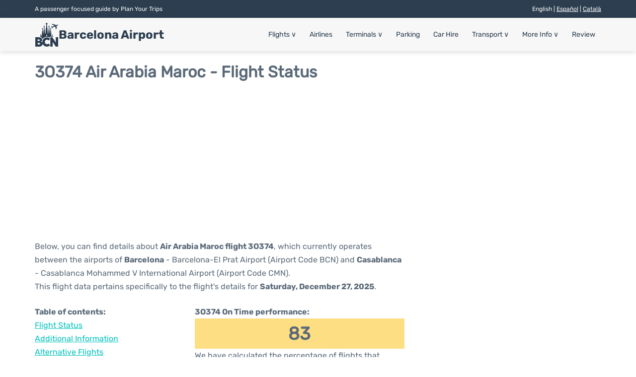

--- FILE ---
content_type: text/html; charset=UTF-8
request_url: https://www.barcelona-airport.com/eng/flight-status.php?departure=3O374
body_size: 16872
content:
<!DOCTYPE html PUBLIC "-//W3C//DTD XHTML 1.0 Transitional//EN" "http://www.w3.org/TR/xhtml1/DTD/xhtml1-transitional.dtd">
<html xmlns="http://www.w3.org/1999/xhtml">
<head>
	<meta http-equiv="Content-Type" content="text/html; charset=UTF-8" />
			<title>3O374 Air Arabia Maroc Flight Status - Today - Barcelona Airport (BCN)</title>
		<meta name="description" content="Flight Status and information regarding departure flight 3O374 Air Arabia Maroc from Barcelona Airport (BCN) to Casablanca (CMN) - Today" />
		<meta name="keywords" content="flight status 3O374, flight status 3O374 Air Arabia Maroc, departure flight 3O374 Barcelona Airport" />
				<meta name="robots" content="noindex">
		<link rel="stylesheet" href="/css/plantilla/flights-v2.css">
		<link rel="alternate" href="https://www.barcelona-airport.com/eng/flight-status.php?departure=3O374" hreflang="en"/>
		<link rel="alternate" href="https://www.barcelona-airport.com/esp/estado-vuelo.php?salida=3O374" hreflang="es"/>		<link rel="alternate" href="https://www.barcelona-airport.com/cat/estat-vol.php?sortida=3O374" hreflang="ca"/>				<meta name="viewport" content="width=device-width, initial-scale=1.0">
<link rel="apple-touch-icon" sizes="180x180" href="/apple-touch-icon.png">
<link rel="icon" type="image/png" href="/favicon-32x32.png" sizes="32x32">
<link rel="icon" type="image/png" href="/favicon-16x16.png" sizes="16x16">
<link rel="manifest" href="/manifest.json">
<meta name="theme-color" content="#ffffff">
<link rel="stylesheet" href="/css/plantilla/variables.css">
<style>
    *, *::after, *::before {margin: 0;padding: 0;box-sizing: inherit;}html {font-size: 100%;}@media (min-width: 112.5em) {html {font-size: 120%;}}body {margin: 0 auto;background-color: var(--cw);box-sizing: border-box;font-family: var(--fp);line-height: 1.7;font-weight: 400;color: var(--ct);}strong, b {font-family: var(--fpb);}.container {margin: 0 auto;max-width: 73.75rem !important;padding: 0 1.25rem;}.u-center-text {text-align: center;}.u-align-right {text-align: right;}.u-margin-bottom-big {margin-bottom: 5rem;}@media (max-width: 53.125em) {.u-margin-bottom-big {margin-bottom: 3.125rem !important;}}.u-margin-bottom-medium {margin-bottom: 1.25rem;}@media (max-width: 53.125em) {.u-margin-bottom-medium {margin-bottom: 0.938rem !important;}}.u-margin-bottom-small {margin-bottom: 0.625rem;}.u-margin-top-big {margin-top: 5rem;}.u-margin-top-huge {margin-top: 6.25rem;}.u-no-margin {margin: 0 !important;}.u-padding-top {padding-top: .625rem;}.u-padding-topbot {padding: .625rem 0;}.u-clear::after {content: "";display: table;clear: both;}.u-sticky {position: sticky;top: 2rem;}.u-flex-center {display: flex;justify-content: center;}.ad {margin-bottom: 1.25rem;overflow:auto;text-align:center;}@media (max-width: 53.125em) {.ad{overflow:unset;}}.ad-right {border: 2px solid var(--ct);min-height: 40rem;}@media (max-width: 53.125em) {.ad-right {min-height: 20rem;}}.row {max-width: var(--gw);margin: 0 auto;}.row:not(:last-child) {margin-bottom: var(--gv);}@media (max-width: 53.125em) {.row:not(:last-child) {margin-bottom: var(--gvs);}}.row [class^="col-"] {float: left;}.row [class^="col-"]:not(:last-child) {margin-right: var(--gh);}@media (max-width: 53.125em) {.row [class^="col-"]:not(:last-child) {margin-right: 0;margin-bottom: var(--gvs);}}@media (max-width: 53.125em) {.row [class^="col-"] {width: 100% !important;}}.row .col-1-of-2 {width: calc((100% - var(--gh)) / 2);}.row .col-1-of-3 {width: calc((100% - 2 * var(--gh)) / 3);}.row .col-2-of-3 {width: calc(2 * ((100% - 2 * var(--gh)) / 3) + var(--gh));}.row .col-1-of-4 {width: calc((100% - 3 * var(--gh)) / 4);}.row .col-2-of-4 {width: calc(2 * ((100% - 3 * var(--gh)) / 4) + var(--gh));}.row .col-3-of-4 {width: calc(3 * ((100% - 3 * var(--gh)) / 4) + 2 * var(--gh));}.row .col-2-of-5 {width: calc(2 * ((100% - 4 * var(--gh)) / 5) + var(--gh));}.row .col-3-of-5 {width: calc(3 * ((100% - 4 * var(--gh)) / 5) + 2 * var(--gh));}.row::after {content: "";display: table;clear: both;}.section-content {padding: 1.25rem 0;background-color: var(--cw);}
</style>
<link rel="stylesheet" href="/css/plantilla/content-v2.css">
<script defer data-domain="barcelona-airport.com" src="https://plausible.io/js/script.hash.outbound-links.js"></script>
<script>window.plausible = window.plausible || function() { (window.plausible.q = window.plausible.q || []).push(arguments) }</script>

<script>(function(){
'use strict';var g=function(a){var b=0;return function(){return b<a.length?{done:!1,value:a[b++]}:{done:!0}}},l=this||self,m=/^[\w+/_-]+[=]{0,2}$/,p=null,q=function(){},r=function(a){var b=typeof a;if("object"==b)if(a){if(a instanceof Array)return"array";if(a instanceof Object)return b;var c=Object.prototype.toString.call(a);if("[object Window]"==c)return"object";if("[object Array]"==c||"number"==typeof a.length&&"undefined"!=typeof a.splice&&"undefined"!=typeof a.propertyIsEnumerable&&!a.propertyIsEnumerable("splice"))return"array";
if("[object Function]"==c||"undefined"!=typeof a.call&&"undefined"!=typeof a.propertyIsEnumerable&&!a.propertyIsEnumerable("call"))return"function"}else return"null";else if("function"==b&&"undefined"==typeof a.call)return"object";return b},u=function(a,b){function c(){}c.prototype=b.prototype;a.prototype=new c;a.prototype.constructor=a};var v=function(a,b){Object.defineProperty(l,a,{configurable:!1,get:function(){return b},set:q})};var y=function(a,b){this.b=a===w&&b||"";this.a=x},x={},w={};var aa=function(a,b){a.src=b instanceof y&&b.constructor===y&&b.a===x?b.b:"type_error:TrustedResourceUrl";if(null===p)b:{b=l.document;if((b=b.querySelector&&b.querySelector("script[nonce]"))&&(b=b.nonce||b.getAttribute("nonce"))&&m.test(b)){p=b;break b}p=""}b=p;b&&a.setAttribute("nonce",b)};var z=function(){return Math.floor(2147483648*Math.random()).toString(36)+Math.abs(Math.floor(2147483648*Math.random())^+new Date).toString(36)};var A=function(a,b){b=String(b);"application/xhtml+xml"===a.contentType&&(b=b.toLowerCase());return a.createElement(b)},B=function(a){this.a=a||l.document||document};B.prototype.appendChild=function(a,b){a.appendChild(b)};var C=function(a,b,c,d,e,f){try{var k=a.a,h=A(a.a,"SCRIPT");h.async=!0;aa(h,b);k.head.appendChild(h);h.addEventListener("load",function(){e();d&&k.head.removeChild(h)});h.addEventListener("error",function(){0<c?C(a,b,c-1,d,e,f):(d&&k.head.removeChild(h),f())})}catch(n){f()}};var ba=l.atob("aHR0cHM6Ly93d3cuZ3N0YXRpYy5jb20vaW1hZ2VzL2ljb25zL21hdGVyaWFsL3N5c3RlbS8xeC93YXJuaW5nX2FtYmVyXzI0ZHAucG5n"),ca=l.atob("WW91IGFyZSBzZWVpbmcgdGhpcyBtZXNzYWdlIGJlY2F1c2UgYWQgb3Igc2NyaXB0IGJsb2NraW5nIHNvZnR3YXJlIGlzIGludGVyZmVyaW5nIHdpdGggdGhpcyBwYWdlLg=="),da=l.atob("RGlzYWJsZSBhbnkgYWQgb3Igc2NyaXB0IGJsb2NraW5nIHNvZnR3YXJlLCB0aGVuIHJlbG9hZCB0aGlzIHBhZ2Uu"),ea=function(a,b,c){this.b=a;this.f=new B(this.b);this.a=null;this.c=[];this.g=!1;this.i=b;this.h=c},F=function(a){if(a.b.body&&!a.g){var b=
function(){D(a);l.setTimeout(function(){return E(a,3)},50)};C(a.f,a.i,2,!0,function(){l[a.h]||b()},b);a.g=!0}},D=function(a){for(var b=G(1,5),c=0;c<b;c++){var d=H(a);a.b.body.appendChild(d);a.c.push(d)}b=H(a);b.style.bottom="0";b.style.left="0";b.style.position="fixed";b.style.width=G(100,110).toString()+"%";b.style.zIndex=G(2147483544,2147483644).toString();b.style["background-color"]=I(249,259,242,252,219,229);b.style["box-shadow"]="0 0 12px #888";b.style.color=I(0,10,0,10,0,10);b.style.display=
"flex";b.style["justify-content"]="center";b.style["font-family"]="Roboto, Arial";c=H(a);c.style.width=G(80,85).toString()+"%";c.style.maxWidth=G(750,775).toString()+"px";c.style.margin="24px";c.style.display="flex";c.style["align-items"]="flex-start";c.style["justify-content"]="center";d=A(a.f.a,"IMG");d.className=z();d.src=ba;d.style.height="24px";d.style.width="24px";d.style["padding-right"]="16px";var e=H(a),f=H(a);f.style["font-weight"]="bold";f.textContent=ca;var k=H(a);k.textContent=da;J(a,
e,f);J(a,e,k);J(a,c,d);J(a,c,e);J(a,b,c);a.a=b;a.b.body.appendChild(a.a);b=G(1,5);for(c=0;c<b;c++)d=H(a),a.b.body.appendChild(d),a.c.push(d)},J=function(a,b,c){for(var d=G(1,5),e=0;e<d;e++){var f=H(a);b.appendChild(f)}b.appendChild(c);c=G(1,5);for(d=0;d<c;d++)e=H(a),b.appendChild(e)},G=function(a,b){return Math.floor(a+Math.random()*(b-a))},I=function(a,b,c,d,e,f){return"rgb("+G(Math.max(a,0),Math.min(b,255)).toString()+","+G(Math.max(c,0),Math.min(d,255)).toString()+","+G(Math.max(e,0),Math.min(f,
255)).toString()+")"},H=function(a){a=A(a.f.a,"DIV");a.className=z();return a},E=function(a,b){0>=b||null!=a.a&&0!=a.a.offsetHeight&&0!=a.a.offsetWidth||(fa(a),D(a),l.setTimeout(function(){return E(a,b-1)},50))},fa=function(a){var b=a.c;var c="undefined"!=typeof Symbol&&Symbol.iterator&&b[Symbol.iterator];b=c?c.call(b):{next:g(b)};for(c=b.next();!c.done;c=b.next())(c=c.value)&&c.parentNode&&c.parentNode.removeChild(c);a.c=[];(b=a.a)&&b.parentNode&&b.parentNode.removeChild(b);a.a=null};var ia=function(a,b,c,d,e){var f=ha(c),k=function(n){n.appendChild(f);l.setTimeout(function(){f?(0!==f.offsetHeight&&0!==f.offsetWidth?b():a(),f.parentNode&&f.parentNode.removeChild(f)):a()},d)},h=function(n){document.body?k(document.body):0<n?l.setTimeout(function(){h(n-1)},e):b()};h(3)},ha=function(a){var b=document.createElement("div");b.className=a;b.style.width="1px";b.style.height="1px";b.style.position="absolute";b.style.left="-10000px";b.style.top="-10000px";b.style.zIndex="-10000";return b};var K={},L=null;var M=function(){},N="function"==typeof Uint8Array,O=function(a,b){a.b=null;b||(b=[]);a.j=void 0;a.f=-1;a.a=b;a:{if(b=a.a.length){--b;var c=a.a[b];if(!(null===c||"object"!=typeof c||Array.isArray(c)||N&&c instanceof Uint8Array)){a.g=b-a.f;a.c=c;break a}}a.g=Number.MAX_VALUE}a.i={}},P=[],Q=function(a,b){if(b<a.g){b+=a.f;var c=a.a[b];return c===P?a.a[b]=[]:c}if(a.c)return c=a.c[b],c===P?a.c[b]=[]:c},R=function(a,b,c){a.b||(a.b={});if(!a.b[c]){var d=Q(a,c);d&&(a.b[c]=new b(d))}return a.b[c]};
M.prototype.h=N?function(){var a=Uint8Array.prototype.toJSON;Uint8Array.prototype.toJSON=function(){var b;void 0===b&&(b=0);if(!L){L={};for(var c="ABCDEFGHIJKLMNOPQRSTUVWXYZabcdefghijklmnopqrstuvwxyz0123456789".split(""),d=["+/=","+/","-_=","-_.","-_"],e=0;5>e;e++){var f=c.concat(d[e].split(""));K[e]=f;for(var k=0;k<f.length;k++){var h=f[k];void 0===L[h]&&(L[h]=k)}}}b=K[b];c=[];for(d=0;d<this.length;d+=3){var n=this[d],t=(e=d+1<this.length)?this[d+1]:0;h=(f=d+2<this.length)?this[d+2]:0;k=n>>2;n=(n&
3)<<4|t>>4;t=(t&15)<<2|h>>6;h&=63;f||(h=64,e||(t=64));c.push(b[k],b[n],b[t]||"",b[h]||"")}return c.join("")};try{return JSON.stringify(this.a&&this.a,S)}finally{Uint8Array.prototype.toJSON=a}}:function(){return JSON.stringify(this.a&&this.a,S)};var S=function(a,b){return"number"!==typeof b||!isNaN(b)&&Infinity!==b&&-Infinity!==b?b:String(b)};M.prototype.toString=function(){return this.a.toString()};var T=function(a){O(this,a)};u(T,M);var U=function(a){O(this,a)};u(U,M);var ja=function(a,b){this.c=new B(a);var c=R(b,T,5);c=new y(w,Q(c,4)||"");this.b=new ea(a,c,Q(b,4));this.a=b},ka=function(a,b,c,d){b=new T(b?JSON.parse(b):null);b=new y(w,Q(b,4)||"");C(a.c,b,3,!1,c,function(){ia(function(){F(a.b);d(!1)},function(){d(!0)},Q(a.a,2),Q(a.a,3),Q(a.a,1))})};var la=function(a,b){V(a,"internal_api_load_with_sb",function(c,d,e){ka(b,c,d,e)});V(a,"internal_api_sb",function(){F(b.b)})},V=function(a,b,c){a=l.btoa(a+b);v(a,c)},W=function(a,b,c){for(var d=[],e=2;e<arguments.length;++e)d[e-2]=arguments[e];e=l.btoa(a+b);e=l[e];if("function"==r(e))e.apply(null,d);else throw Error("API not exported.");};var X=function(a){O(this,a)};u(X,M);var Y=function(a){this.h=window;this.a=a;this.b=Q(this.a,1);this.f=R(this.a,T,2);this.g=R(this.a,U,3);this.c=!1};Y.prototype.start=function(){ma();var a=new ja(this.h.document,this.g);la(this.b,a);na(this)};
var ma=function(){var a=function(){if(!l.frames.googlefcPresent)if(document.body){var b=document.createElement("iframe");b.style.display="none";b.style.width="0px";b.style.height="0px";b.style.border="none";b.style.zIndex="-1000";b.style.left="-1000px";b.style.top="-1000px";b.name="googlefcPresent";document.body.appendChild(b)}else l.setTimeout(a,5)};a()},na=function(a){var b=Date.now();W(a.b,"internal_api_load_with_sb",a.f.h(),function(){var c;var d=a.b,e=l[l.btoa(d+"loader_js")];if(e){e=l.atob(e);
e=parseInt(e,10);d=l.btoa(d+"loader_js").split(".");var f=l;d[0]in f||"undefined"==typeof f.execScript||f.execScript("var "+d[0]);for(;d.length&&(c=d.shift());)d.length?f[c]&&f[c]!==Object.prototype[c]?f=f[c]:f=f[c]={}:f[c]=null;c=Math.abs(b-e);c=1728E5>c?0:c}else c=-1;0!=c&&(W(a.b,"internal_api_sb"),Z(a,Q(a.a,6)))},function(c){Z(a,c?Q(a.a,4):Q(a.a,5))})},Z=function(a,b){a.c||(a.c=!0,a=new l.XMLHttpRequest,a.open("GET",b,!0),a.send())};(function(a,b){l[a]=function(c){for(var d=[],e=0;e<arguments.length;++e)d[e-0]=arguments[e];l[a]=q;b.apply(null,d)}})("__d3lUW8vwsKlB__",function(a){"function"==typeof window.atob&&(a=window.atob(a),a=new X(a?JSON.parse(a):null),(new Y(a)).start())});}).call(this);

window.__d3lUW8vwsKlB__("[base64]");</script>
        <script async src="//pagead2.googlesyndication.com/pagead/js/adsbygoogle.js"></script>
        <script>
            (adsbygoogle = window.adsbygoogle || []).push({
                google_ad_client: "ca-pub-1905334826690318",
                enable_page_level_ads: true
            });
        </script>
    </head>
<body>

<style>
  header {margin: 0;font-size: .875rem;}.header__top {background-color: var(--c1);color: var(--cw);padding: .5rem;font-size: .75rem;}@media (max-width: 53.125em) {.header__top {padding: .5rem 0;}}.header__bot {background-color: var(--cbg);color: var(--c1);padding: 0.5rem 0;position: relative;box-shadow: var(--bs);}.header__main {position: relative;display: flex;align-items: center;justify-content: space-between;}.header__top-box {display: flex;justify-content: space-between;line-height: 1.7;}@media (max-width: 53.125em) {.header__top-box {flex-direction: column;align-items: center;text-align: center;}}.header__lang a {color: var(--cw);}.header__logo {display: flex;align-items: center;gap: 1rem;}.header__logo--title {font-size: 24px;font-family: var(--fpb);text-decoration: none;color: var(--c1);line-height: 1;}.header__logo img {width: 3rem;height: 3rem;}.menu {z-index: 999;}@media (max-width: 53.125em) {.menu {position: absolute;width: 100%;background-color: var(--cbg);top: calc(100% + 0.5rem);width: 100vw;left: -1.25rem;}}.menu__list {position: relative;}@media (max-width: 53.125em) {.menu__list {border-bottom: 1px solid var(--c1);}}.menu__list > [class^="menu__list-item"]::before {content: "";display: none;position: absolute;top: 100%;left: 0;width: 100%;height: 11px;background-color: var(--c1);}.menu__list > [class^="menu__list-item"]:hover::before {display: block;}@media (max-width: 53.125em) {.menu__list > [class^="menu__list-item"] {padding: 0 1.25rem;}.menu__list > [class^="menu__list-item"]::before {content: none;}}.menu__link:link, .menu__link:visited {display: inline-block;width: 100%;text-decoration: none;color: var(--c1);padding: .875rem .75rem;transition: all .2s;}@media (max-width: 53.125em) {.menu__link:link, .menu__link:visited {padding: .875rem 0;}}.menu [class^="menu__list-item"] {display: inline-block;transition: all .2s;position: relative;}@media (max-width: 53.125em) {.menu [class^="menu__list-item"] {display: block;}}.menu [class^="menu__list-item"]:hover .menu__submenu {display: block;}@media (max-width: 53.125em) {.menu__list-item--submenu {position: relative;}}.menu__list-item--submenu > .menu__link {width: auto;}.menu__submenu {display: none;width: 9.375rem;position: absolute;background-color: var(--c1);z-index: 10;top: calc(100% + 11px);left: 0;}@media (max-width: 53.125em) {.menu__submenu {display: none;width: 100%;position: relative;top: 0;background-color: var(--cbg);}}.menu__list-item--subitem {width: 9.375rem;border: 0;transition: all 2s;}.menu__list-item--subitem .menu__link {padding: .5rem .75rem;color: var(--cbg);}@media (max-width: 53.125em) {.menu__list-item--subitem .menu__link {color: var(--c1);}}@media (max-width: 53.125em) {.menu__list-item--subitem {width: 100%;}}.menu__list-item--subitem:hover .menu__link {background-color: var(--c2);color: var(--cbg);}@media (max-width: 53.125em) {.menu .container {padding: 0;}}@media (max-width: 53.125em) {.arr-dw {display: none;}}.nav-toggle {display: none;}@media (max-width: 53.125em) {.nav-toggle {display: block;}}.nav-toggle__checkbox {display: none;}.nav-toggle__button {background-color: var(--c1);display: inline-block;height: 3rem;width: 3rem;border-radius: 50%;text-align: center;cursor: pointer;}.nav-toggle__icon {position: relative;margin-top: 1.45rem;}.nav-toggle__icon, .nav-toggle__icon::before, .nav-toggle__icon::after {width: 1.65rem;height: 3px;background-color: var(--cbg);display: inline-block;}.nav-toggle__icon::before, .nav-toggle__icon::after {content: "";position: absolute;left: 0;transition: all .2s;}.nav-toggle__icon::before {top: -.5rem;}.nav-toggle__icon::after {top: .5rem;}.nav-toggle__checkbox:checked + .nav-toggle__button .nav-toggle__icon {background-color: transparent;}.nav-toggle__checkbox:checked + .nav-toggle__button .nav-toggle__icon::before {top: 0;transform: rotate(135deg);}.nav-toggle__checkbox:checked + .nav-toggle__button .nav-toggle__icon::after {top: 0;transform: rotate(-135deg);}.toggleDisplay {display: none;position: absolute;top: .375rem;right: 2.2rem;color: var(--c1);line-height: 1;font-size: 1.875rem;font-family: var(--fpb);cursor: pointer;font-weight: bold;}@media (max-width: 53.125em) {.toggleDisplay {display: inline-block;}}@media (max-width: 53.125em) {.toggleVisible {display: block;max-height: 62.5rem;overflow-y: hidden;transition: max-height 1s ease-out;}}@media (max-width: 53.125em) {.toggleHidden {max-height: 0;overflow-y: hidden;padding: 0;}}.header__logo svg {width: 3rem; height:3rem;fill: var(--c1);}
</style>
<header>
  <div class="header__top">
    <div class="container">
      <div class="header__top-box">
        <div class="header__info">A passenger focused guide by Plan Your Trips</div>
                  <div class="header__lang toggleHidden">
            <span>English | <a href="https://www.barcelona-airport.com/esp/estado-vuelo.php?salida=3O374" class="header__lang--link" >Español</a> | <a href="https://www.barcelona-airport.com/cat/estat-vol.php?sortida=3O374" class="header__lang--link" >Català</a></span>          </div>
              </div>
    </div>
  </div>

  <div class="header__bot">
    <div class="container">
      <div class="header__main">
        <!-- Logo + Title -->
        <div class="header__logo">
          <a href="https://www.barcelona-airport.com" title="Barcelona Airport">
            <?xml version="1.0" standalone="no"?>
<!DOCTYPE svg PUBLIC "-//W3C//DTD SVG 20010904//EN"
 "http://www.w3.org/TR/2001/REC-SVG-20010904/DTD/svg10.dtd">
<svg version="1.0" xmlns="http://www.w3.org/2000/svg"
 width="687.000000pt" height="687.000000pt" viewBox="0 0 687.000000 687.000000"
 preserveAspectRatio="xMidYMid meet">

<g transform="translate(0.000000,687.000000) scale(0.100000,-0.100000)"
fill="#2C3E50" stroke="none">
<path d="M3347 6849 c-110 -26 -187 -118 -187 -221 0 -73 18 -115 75 -177 l55
-59 0 -376 0 -376 -36 -55 c-32 -48 -38 -65 -45 -142 -4 -48 -6 -91 -3 -95 3
-4 -4 -20 -15 -35 -14 -19 -23 -52 -27 -100 -6 -64 -5 -73 10 -73 20 0 21 -14
1 -34 -18 -17 -21 -102 -3 -108 8 -3 6 -11 -5 -29 -20 -31 -27 -115 -9 -111
17 3 15 -25 -3 -32 -11 -4 -15 -22 -15 -71 0 -42 4 -64 10 -60 16 10 11 -11
-6 -26 -12 -10 -15 -28 -13 -78 2 -36 0 -72 -4 -79 -5 -7 -8 -43 -8 -80 0 -37
-3 -114 -8 -172 -5 -58 -9 -157 -10 -221 -1 -64 -4 -143 -7 -176 l-7 -61 -51
-11 c-28 -7 -61 -14 -73 -18 -22 -5 -23 -3 -23 58 0 35 -3 96 -6 134 -2 39 -6
97 -8 130 -9 157 -19 266 -26 270 -5 3 -4 21 1 40 7 24 6 41 -1 55 -6 12 -8
34 -5 51 4 18 1 41 -10 61 -10 21 -12 34 -5 36 16 6 12 65 -6 91 -11 15 -13
26 -7 32 7 7 7 25 1 52 -5 23 -13 67 -17 97 -7 58 -20 88 -45 110 -14 11 -16
51 -16 285 0 263 1 273 21 299 21 27 21 27 2 41 -24 17 -53 74 -53 103 0 12
14 28 35 41 94 55 99 179 9 247 -92 70 -233 19 -251 -90 -12 -74 23 -144 85
-167 13 -5 22 -17 22 -30 0 -33 -29 -86 -57 -104 l-25 -17 26 -27 26 -27 0
-276 c0 -265 -1 -276 -21 -302 -23 -29 -40 -115 -43 -208 0 -31 -4 -60 -9 -64
-12 -12 -8 -82 5 -86 9 -3 8 -10 -5 -22 -12 -13 -18 -33 -18 -65 0 -72 -7
-180 -13 -206 -3 -13 -1 -27 4 -30 8 -5 7 -11 0 -20 -7 -8 -13 -47 -15 -87 -2
-40 -7 -127 -10 -193 -3 -66 -10 -158 -14 -205 -5 -47 -8 -94 -8 -105 2 -56
-4 -85 -17 -85 -12 0 -25 108 -31 265 0 17 -4 50 -8 75 -8 45 -17 151 -21 245
-3 56 -14 95 -27 95 -5 0 -9 9 -9 20 0 11 5 20 10 20 15 0 12 64 -5 86 -8 10
-15 37 -15 60 0 24 -10 61 -25 88 -24 45 -25 55 -25 220 0 160 2 175 21 200
11 14 16 26 10 26 -17 0 -51 61 -51 91 0 16 10 33 28 46 16 12 37 37 46 57 46
98 -61 211 -168 176 -54 -17 -96 -71 -96 -123 0 -51 28 -100 69 -121 27 -14
29 -19 21 -47 -12 -40 -37 -79 -52 -79 -6 0 -2 -10 10 -23 21 -22 22 -32 22
-208 0 -164 -2 -187 -19 -216 -22 -35 -44 -137 -40 -187 1 -17 -1 -42 -5 -56
-3 -14 -9 -63 -12 -110 -3 -47 -7 -112 -9 -145 -6 -92 -16 -209 -20 -246 -13
-103 -20 -232 -22 -466 l-4 -262 -28 -21 c-16 -11 -32 -20 -35 -20 -3 0 -6 60
-6 133 0 121 -2 136 -20 152 -17 15 -24 16 -45 7 l-24 -11 -3 -332 -3 -331 40
-28 c45 -32 179 -168 215 -219 13 -18 47 -76 76 -128 50 -91 53 -94 64 -72 54
102 240 295 373 387 213 147 438 227 714 252 293 27 624 -58 865 -221 63 -43
66 -44 65 -26 0 6 1 61 1 120 2 106 3 109 31 138 l29 29 458 0 457 0 -7 48
c-7 52 -38 194 -44 202 -2 3 -10 -4 -18 -14 -12 -18 -15 -16 -34 28 -17 41
-20 69 -20 211 0 193 -6 218 -52 213 l-33 -3 -6 -190 c-4 -132 -11 -205 -22
-240 -8 -27 -28 -90 -42 -140 -32 -106 -32 -106 -49 -99 -11 4 -16 45 -21 170
-7 146 -10 166 -26 175 -13 6 -25 6 -39 -1 -18 -10 -20 -21 -20 -115 0 -58 -3
-105 -8 -105 -4 0 -17 7 -29 15 -20 14 -21 26 -27 262 -8 303 -12 381 -32 598
-9 93 -17 201 -19 240 -3 38 -6 90 -9 115 -3 25 -9 93 -15 151 -7 73 -16 116
-30 140 -17 30 -20 56 -23 214 -3 157 -1 184 14 207 15 23 16 28 2 39 -21 17
-44 64 -44 88 0 11 14 27 33 39 41 23 71 82 62 120 -27 126 -176 165 -254 66
-33 -42 -36 -86 -11 -139 12 -25 25 -45 28 -45 4 0 17 -8 30 -18 20 -16 22
-21 12 -47 -6 -17 -22 -42 -36 -56 l-24 -26 20 -18 c19 -17 20 -30 20 -206 0
-171 -2 -192 -20 -221 -12 -21 -20 -51 -20 -80 0 -26 -4 -50 -10 -53 -5 -3
-14 -24 -20 -46 -9 -33 -9 -44 4 -57 13 -15 12 -20 -5 -41 -14 -17 -19 -38
-18 -75 0 -28 -2 -73 -6 -101 -7 -56 -14 -137 -18 -205 -2 -26 -7 -51 -10 -57
-4 -7 -7 -29 -7 -50 1 -57 -9 -176 -16 -182 -13 -13 -22 28 -29 132 -4 62 -8
121 -8 132 1 11 -4 72 -9 135 -11 134 -16 226 -20 367 -2 56 -6 104 -10 108
-4 4 -4 29 -1 55 3 29 1 50 -5 54 -7 4 -9 25 -5 56 4 31 1 55 -6 64 -7 9 -9
33 -5 68 4 37 3 58 -5 62 -6 4 -11 31 -11 61 0 42 -5 60 -25 83 l-25 30 0 270
c0 232 2 271 16 282 35 30 37 49 5 76 -53 44 -63 124 -16 124 18 0 73 65 81
96 23 92 -60 194 -158 194 -48 0 -119 -39 -141 -78 -30 -52 -27 -122 7 -167
15 -20 39 -41 53 -46 23 -9 25 -13 20 -52 -4 -32 -14 -49 -41 -73 l-36 -31 25
-23 25 -23 0 -267 0 -267 -31 -43 c-24 -32 -31 -53 -31 -89 0 -25 -4 -51 -9
-56 -10 -14 -15 -82 -6 -91 3 -4 0 -16 -8 -28 -16 -22 -21 -96 -6 -96 4 0 1
-21 -7 -46 -12 -35 -13 -51 -4 -65 8 -13 8 -19 0 -21 -7 -3 -13 -44 -16 -109
-8 -177 -9 -186 -16 -198 -4 -6 -7 -30 -7 -53 0 -108 -19 -338 -28 -338 -3 0
-33 8 -66 18 l-60 18 -7 155 c-4 85 -10 206 -12 269 -5 115 -9 196 -18 342 -3
42 -10 84 -17 92 -9 11 -9 16 0 21 17 11 4 113 -17 136 -10 11 -12 19 -6 19
16 0 16 112 0 128 -8 8 -8 15 1 25 14 18 4 92 -15 108 -18 15 -18 29 1 29 22
0 21 137 -1 169 -11 16 -18 48 -19 95 -3 95 -11 128 -50 195 l-32 56 -7 366
-7 365 58 60 c104 105 111 222 19 331 -52 61 -162 93 -249 72z m96 -3373 c18
-7 45 -28 60 -45 l27 -33 0 -220 c0 -158 -3 -219 -11 -216 -12 4 -49 117 -71
216 -12 50 -14 52 -45 52 -25 0 -33 -4 -34 -17 0 -33 -66 -227 -78 -231 -8 -3
-11 52 -11 193 0 184 1 200 22 236 13 24 37 46 62 59 49 24 39 23 79 6z"/>
<path d="M5322 6521 c-40 -16 -84 -36 -97 -45 -13 -9 -30 -16 -37 -16 -7 0
-72 19 -145 41 l-132 42 -52 -20 c-29 -11 -54 -24 -56 -29 -1 -5 41 -33 95
-61 173 -94 495 -278 587 -337 99 -64 135 -93 135 -111 0 -6 -48 -30 -107 -53
-331 -127 -394 -152 -421 -166 -37 -19 -49 -15 -212 78 -63 36 -124 66 -135
66 -33 0 -65 -12 -65 -24 0 -6 39 -69 87 -140 l88 -128 -43 -38 c-23 -21 -42
-41 -42 -45 0 -4 27 -4 60 0 58 7 60 6 70 -20 6 -15 23 -88 38 -162 16 -83 32
-137 40 -141 8 -3 28 2 46 11 28 13 34 22 39 59 13 84 44 248 48 252 4 4 363
138 580 216 106 38 107 39 140 21 46 -24 91 -102 111 -192 52 -230 80 -360
107 -494 17 -82 34 -163 38 -178 l8 -28 37 38 c36 38 37 39 48 163 16 174 14
168 58 176 52 9 172 64 172 79 0 14 -30 105 -35 105 -2 0 -41 -14 -86 -30 -45
-17 -83 -29 -84 -28 -1 2 3 38 8 81 l10 77 34 0 c48 0 183 58 183 78 0 35 -33
102 -50 102 -9 0 -44 -11 -78 -25 -34 -14 -65 -25 -68 -25 -15 0 22 299 39
317 7 6 60 30 120 52 190 71 256 111 307 189 27 41 29 47 15 62 -22 24 -83 40
-153 40 -51 0 -93 -12 -251 -70 -104 -38 -200 -70 -214 -70 -21 0 -345 95
-354 104 -2 2 19 13 47 24 l50 21 -21 52 c-11 29 -22 56 -25 61 -6 9 -156 -46
-202 -74 l-33 -20 -85 22 c-46 13 -84 26 -84 30 0 5 14 13 30 19 l30 10 -20
51 c-11 28 -20 53 -20 55 0 10 -28 3 -98 -24z"/>
<path d="M1662 3568 c-8 -8 -12 -66 -12 -195 l0 -183 -30 0 -30 0 0 -210 c0
-207 0 -210 21 -210 12 0 57 -15 100 -34 l79 -34 0 427 c0 319 -3 430 -12 439
-16 16 -100 16 -116 0z"/>
<path d="M4460 1365 l0 -1355 346 0 346 0 -4 660 c-1 363 0 659 4 658 5 -2
153 -219 330 -483 178 -264 377 -560 443 -657 l120 -177 338 -1 337 0 0 1349
0 1349 -202 7 c-112 3 -266 5 -343 3 l-140 -3 0 -752 c0 -414 -3 -749 -7 -745
-14 15 -413 622 -872 1325 l-115 177 -291 0 -290 0 0 -1355z"/>
<path d="M130 1360 l0 -1351 663 3 662 3 115 31 c121 33 275 100 357 154 75
51 205 188 251 265 44 75 85 189 96 269 l8 50 54 -104 c85 -161 184 -286 305
-381 180 -142 327 -206 592 -259 186 -38 325 -40 490 -9 279 53 469 141 636
295 l63 59 -207 248 c-113 136 -209 247 -212 247 -3 0 -26 -18 -51 -41 -176
-155 -487 -192 -702 -84 -136 68 -262 219 -316 377 -27 76 -29 95 -29 223 1
125 4 149 28 222 33 98 107 213 179 278 225 202 614 194 833 -16 l62 -59 34
43 c19 23 90 104 159 180 69 77 145 161 169 189 l44 50 -84 81 c-168 164 -369
271 -612 327 -182 41 -440 24 -653 -45 -383 -124 -684 -434 -828 -853 -48
-139 -68 -254 -70 -399 0 -68 -3 -123 -5 -123 -2 0 -32 26 -66 59 -74 68 -147
106 -265 136 -81 21 -83 22 -50 30 60 12 152 67 210 125 93 91 140 211 140
360 0 105 -17 171 -71 278 -96 190 -300 348 -563 436 -156 52 -213 56 -813 56
l-553 0 0 -1350z m1146 695 c74 -22 130 -75 149 -140 23 -79 10 -141 -44 -198
-51 -55 -76 -61 -318 -65 l-223 -4 0 211 0 211 193 0 c141 0 207 -4 243 -15z
m139 -1010 c130 -66 162 -215 70 -323 -62 -71 -85 -76 -382 -80 l-263 -3 0
214 c0 163 3 217 13 220 6 3 123 5 258 4 l245 -2 59 -30z"/>
</g>
</svg>
            <!-- <img src="/images/logo/logo.svg" alt="Barcelona Airport"> -->
          </a>
          <a href="https://www.barcelona-airport.com" class="header__logo--title">Barcelona Airport</a>
        </div>

        <!-- Menú -->
        <nav class="menu toggleHidden">
          <ul class="menu__list">

                          <li class="menu__list-item--submenu">
                  <a class="menu__link" title="Flights" href="#" >
                    Flights <span class="arr-dw">&#x2228;</span>
                  </a>
                  <span class="toggleDisplay">+</span>
                  <ul class="menu__submenu toggleHidden">
                                      <li class="menu__list-item--subitem">
                      <a class="menu__link" title="Arrivals" href="/eng/arrivals.php" >
                        Arrivals                      </a>
                    </li>
                                        <li class="menu__list-item--subitem">
                      <a class="menu__link" title="Departures" href="/eng/departures.php" >
                        Departures                      </a>
                    </li>
                                        <li class="menu__list-item--subitem">
                      <a class="menu__link" title="Flight Status" href="/eng/flight-status.php" >
                        Flight Status                      </a>
                    </li>
                                      </ul>
                </li>
                                <li class="menu__list-item">
                    <a class="menu__link" title="Airlines" href="/eng/airlines.php" >
                      Airlines                    </a>
                  </li>
                                <li class="menu__list-item--submenu">
                  <a class="menu__link" title="Terminals" href="/eng/terminal_T1_T2.php" >
                    Terminals <span class="arr-dw">&#x2228;</span>
                  </a>
                  <span class="toggleDisplay">+</span>
                  <ul class="menu__submenu toggleHidden">
                                      <li class="menu__list-item--subitem">
                      <a class="menu__link" title="Terminal 1 - T1" href="/eng/terminal1-T1.php" >
                        Terminal 1 - T1                      </a>
                    </li>
                                        <li class="menu__list-item--subitem">
                      <a class="menu__link" title="Terminal 2 - T2" href="/eng/terminal2-T2.php" >
                        Terminal 2 - T2                      </a>
                    </li>
                                      </ul>
                </li>
                                <li class="menu__list-item">
                    <a class="menu__link" title="Parking" href="/eng/parking_eng.php" >
                      Parking                    </a>
                  </li>
                                  <li class="menu__list-item">
                    <a class="menu__link" title="Car Hire Barcelona Airport" href="/eng/car-hire.php" >
                      Car Hire                    </a>
                  </li>
                                <li class="menu__list-item--submenu">
                  <a class="menu__link" title="Transport" href="/eng/transport.php" >
                    Transport <span class="arr-dw">&#x2228;</span>
                  </a>
                  <span class="toggleDisplay">+</span>
                  <ul class="menu__submenu toggleHidden">
                                      <li class="menu__list-item--subitem">
                      <a class="menu__link" title="Bus" href="/eng/barcelona-airport-bus.php" >
                        Bus                      </a>
                    </li>
                                        <li class="menu__list-item--subitem">
                      <a class="menu__link" title="Taxi" href="/eng/barcelona-airport-taxi.php" >
                        Taxi                      </a>
                    </li>
                                        <li class="menu__list-item--subitem">
                      <a class="menu__link" title="Train" href="/eng/barcelona-airport-train.php" >
                        Train                      </a>
                    </li>
                                        <li class="menu__list-item--subitem">
                      <a class="menu__link" title="Metro" href="/eng/barcelona-airport-metro.php" >
                        Metro                      </a>
                    </li>
                                        <li class="menu__list-item--subitem">
                      <a class="menu__link" title="Transport Between Terminals" href="/eng/transport-between-terminals.php" >
                        Transport Between Terminals                      </a>
                    </li>
                                        <li class="menu__list-item--subitem">
                      <a class="menu__link" title="Transfers" href="/eng/barcelona-airport-transfers.php" >
                        Transfers                      </a>
                    </li>
                                        <li class="menu__list-item--subitem">
                      <a class="menu__link" title="Aerobús" href="/eng/aerobus-barcelona.php" >
                        Aerobús                      </a>
                    </li>
                                      </ul>
                </li>
                              <li class="menu__list-item--submenu">
                  <a class="menu__link" title="More Info" href="#" >
                    More Info <span class="arr-dw">&#x2228;</span>
                  </a>
                  <span class="toggleDisplay">+</span>
                  <ul class="menu__submenu toggleHidden">
                                      <li class="menu__list-item--subitem">
                      <a class="menu__link" title="Services" href="/eng/services.php" >
                        Services                      </a>
                    </li>
                                        <li class="menu__list-item--subitem">
                      <a class="menu__link" title="Lounges" href="/eng/lounges.php" >
                        Lounges                      </a>
                    </li>
                                        <li class="menu__list-item--subitem">
                      <a class="menu__link" title="Shopping" href="/eng/duty-free-shopping.php" >
                        Shopping                      </a>
                    </li>
                                      </ul>
                </li>
                                <li class="menu__list-item">
                    <a class="menu__link" title="Review" href="/eng/review.php" >
                      Review                    </a>
                  </li>
                          </ul>
        </nav>
          
        <!-- Burgir -->
        <div class="nav-toggle">
          <input type="checkbox" class="nav-toggle__checkbox" id="navi-toggle" autocomplete="off">
          <label for="navi-toggle" class="nav-toggle__button">
            <span class="nav-toggle__icon">
            &nbsp;
            </span>
          </label>
        </div>
      </div>
    </div>
  </div>

  <script>
    const menuToggle = document.querySelector('.nav-toggle'),
          menuCheckBox = document.querySelector('.nav-toggle__checkbox'),
          menuMobile = document.querySelector('.menu'),
          menuIdiomes = document.querySelector('.header__lang'),
          menuItems = document.querySelectorAll('.menu__list-item--submenu');
    menuToggle.addEventListener('click', toggleMenu);

    function toggleMenu() {
      if (!menuCheckBox.checked) {
        menuMobile.classList.replace('toggleVisible', 'toggleHidden');
        menuIdiomes.classList.replace('toggleVisible', 'toggleHidden');
      } else {
        menuMobile.classList.replace('toggleHidden', 'toggleVisible');
        menuIdiomes.classList.replace('toggleHidden', 'toggleVisible');
      }
    }

    menuItems.forEach((navItem) => {
      let desp = navItem.querySelector('.toggleDisplay');
      navItem.addEventListener('click', toggleSubMenu);
    });

    function toggleSubMenu() {
      if (this.lastElementChild.classList.contains('toggleVisible')) {
        this.lastElementChild.classList.replace('toggleVisible', 'toggleHidden');
        const desp = this.querySelector('.toggleDisplay');
        desp.textContent = '+';
      } else {
        this.lastElementChild.classList.replace('toggleHidden', 'toggleVisible');
        const desp = this.querySelector('.toggleDisplay');
        desp.textContent = '−';
      }
    }
  </script>
  <div class="clear"></div>
</header>	<main>
			<div class="section-flight">
		
			<div class="container">
				
				<div class="content-text">
											<h1>3O374 Air Arabia Maroc - Flight Status</h1>
														</div>
				<div class="ad">
					
	<script async src="//pagead2.googlesyndication.com/pagead/js/adsbygoogle.js"></script>
    <!-- barcelona - flight - topR -->
    <ins class="adsbygoogle"
         style="display:block"
         data-ad-client="ca-pub-1905334826690318"
         data-ad-slot="9886285783"
         data-ad-format="auto"></ins>
    <script>
    (adsbygoogle = window.adsbygoogle || []).push({});
    </script>	
				</div>


				<div class="row">

					<div class="col-3-of-4 col-flight-3-of-4">
					
					
												<div class="flight-content">
														<p>Below, you can find details about <b>Air Arabia Maroc flight 3O374</b>, which currently operates between the airports of <b>Barcelona</b> - Barcelona-El Prat Airport (Airport Code BCN) and <b>Casablanca</b> - Casablanca Mohammed V International Airport (Airport Code CMN).<br>This flight data pertains specifically to the flight's details for <b>Saturday, December 27, 2025</b>.<br></p>
						</div>
												
						<div class="flight-content">
							<div class="row">
								<div class="col-2-of-5 flight-content__table">
									<b>Table of contents:</b><br>
									<a href="#Flight_Status">Flight Status</a>
																																				<a href="#Additional_Information">Additional Information</a>
									<a href="#Alternative_Flights">Alternative Flights</a>
									<a href="#Punctuality_and_delays">Punctuality and delays</a>
																		<a href="#Last_Flights">Last Past Flights 3O374</a>
																	</div>
								<div class="col-3-of-5">
									<b>3O374 On Time performance:</b><br>

																		<div style="text-align: center;background-color: #fede82;" >
										<span style="font-size: 36px;font-weight: bold;">
																					83																				</span>
									</div>
																			We have calculated the percentage of flights that arrived within 15 minutes of their scheduled time, or earlier, based on real flight data from the last 3 months. <a href='#Punctuality_and_delays'>More about punctuality and delays</a>																	</div>
							</div>

						</div>
						<div class="flight-content row">
							<h2 class="flight-info__h2 flight-info__h2--flight" id="Flight_Status">Flight Status</h2>
							<div class="col-3-of-5">
																									<h3 class="flight-info__title">3O374 Air Arabia Maroc to Casablanca</h3>
																<div class="flight-status flight-status--R">
										<div class="flight-status__text">This flight is not scheduled for December 27, 2025.</div>										<div class="flight-status__text"><a href='/eng/flight-status.php?departure=3O374&day=yesterday'>Check the flight for <b>Yesterday (December 26, 2025)</b></a></div>																														<div class="flight-status__text"><a href='/eng/flight-status.php?departure=3O374&day=tomorrow'>Check the flight for <b>Tomorrow (December 28, 2025)</b></a></div>																		</div>
								
							</div>

							<div class="col-2-of-5 flight-airline">
																<h3 class="flight-info__title ">Airline information</h3>
																											<div class="flight-airline__img">
																									<a href="/eng/airlines/air-arabia-maroc"><img src="/images/airlines17/air-arabia-maroc.png" alt="Air Arabia Maroc" width="120" height="120"></a>
																							</div>
																		<div class="flight-airline__text">Air Arabia Maroc</div>



																<div class="flight-airline__text">
																																				</div>
							</div>

						</div>
						<div class="row flight-info">

							<div class="col-1-of-2">
								<h3 class="flight-info__title flight-info__title--dep">Departure</h3>
								<div class="flight-info__city-box">
									<div class="flight-info__city">
										Barcelona (BCN)
									</div>
									<div class="flight-info__date">
																				December 21, 2025									</div>
								</div>
																		<div class="flight-info__airport-name">Barcelona-El Prat Airport</div>
									
								
							</div>

							<div class="col-1-of-2">
								<h3 class="flight-info__title flight-info__title--arr">Arrival</h3>
								<div class="flight-info__city-box">
									<div class="flight-info__city">
										Casablanca (CMN)
									</div>
									<div class="flight-info__date">
																				December 21, 2025									</div>
								</div>
																	<div class="flight-info__airport-name">Casablanca Mohammed V International Airport</div>
																
							</div>

						</div>
						<!-- disclaimer -->
							<div class="disclaimer-box">
							<div class="disclaimer-toggle">Disclaimer</div>
							<div class="disclaimer-text">
															The information displayed on this website is gathered from third-party providers with a wide reputation on the sector, which in turn obtain the information from the airlines. This data is provided only for informative purposes. www.barcelona-airport.com assumes no responsibility for loss or damage as a result of relying on information posted here. Please contact your airline to verify flight status.
														</div>
						</div>
						<script>
							var disclaimer = document.querySelector('.disclaimer-toggle');
							var disclaimerText = document.querySelector('.disclaimer-text');
							disclaimer.onclick = function() {
								disclaimerText.classList.toggle('active-toggle');
							}
						</script>
						<!--  -->
						<!-- Codeshare -->
																								<div class="flight-content">


							<h2 class="flight-info__h2 flight-info__h2--info" id="Additional_Information">Additional Information</h2>

							<div class="flight-content__text">
								<b>Which is the frequency of flight 3O374?</b> <br>
																The flight 3O374 is scheduled to flight on Friday, Sunday on a weekly basis.															<br><br>
														<b>Which is the distance of flight 3O374?</b><br>The distance between the two airports is 1227 kilometers.<br><br>
																												<b>Which is the flight time of flight 3O374?</b><br>
							The scheduled flight time gate to gate is: 02:15 hours.<br>
							The real flight time gate to gate on average is: 01:44 hours.<br>
							<br>
														<b>Are the departure airport and arrival airport at the same Time Zone?</b><br>
															Yes, both airports are in the same timezone.																					</div>
						</div>
						<div class="flight-content">
							<h2 class="flight-info__h2 flight-info__h2--airline" id="Alternative_Flights">Alternative Flights</h2>
							<div class="flight-content__text">
																						The following airline serve the same route between Barcelona and Casablanca:<br>
																Royal Air Maroc - Flight Number: <a href="/eng/flight-status.php?departure=AT961">AT961</a>. (On Time performance: 57 - Average Delay: 19 minutes) <br>

							
							</div>
						</div> 

						<div class="flight-content">
							<h2 class="flight-info__h2 flight-info__h2--period" id="Punctuality_and_delays">Punctuality and delays</h2>
							<div class="flight-content__text">
									
								We have gathered data from recent months and present below an analysis of how timely the flights have been.<br><br>
								<div class="row">
									<div class="col-1-of-2">
										<div class="u-flex-center" style="height: 300px">
											<canvas id="otp"></canvas>
										</div>
									</div>
									<div class="col-1-of-2">
										In terms of On-Time Performance, by analyzing the flight data from the last three months, spanning from September 26, 2025 to December 21, 2025, we have obtained these figures.<br>
										<b>Total number of flights:</b> 30<br>
										<b>On Time:</b> 25 ( 83 % )<br>
										<b>Moderate Delay:</b> 0 ( 0 % )<br>
										<b>Significant Delay:</b> 2 ( 7 % )<br>
										<b>Major Delay:</b> 3 ( 10 % )<br>
										<b>Canceled:</b> 0 ( 0 % )<br>
										<b>Diverted:</b> 0 ( 0 % )<br>
										<br>
										<b>Average Delay:</b> 24 minutes.
									</div>
									</div>	
																									<b>Delays analyzed by Weekday</b>: We have gathered available data from last six months, spanning from <b>June 25, 2025</b> to <b>December 21, 2025</b>. Next, you can observe the results broken down by day of the week: number of flights analyzed, on-time performance per day, and average delay per day.<br><br>
									<div class="row">
										<div class="col-1-of-2">
											<div style="height: 260px">
												<canvas id="week_totals"></canvas>
											</div>
										</div>
										<div class="col-1-of-2">
											<div style="height: 260px">
												<canvas id="weekday"></canvas>
											</div>
										</div>
									</div>			
																																		<b>Delays analyzed by Month</b>: We have gathered available data from last twelve closed months, spanning from <b>December 06, 2024</b> to <b>November 30, 2025</b>. Next, you can observe the results broken down by month: number of flights analyzed, on-time performance per month, and average delay per month.<br><br>
									<div class="row">
										<div class="col-1-of-2">
											<div style="height: 260px">
												<canvas id="month_totals"></canvas>
											</div>
										</div>
										<div class="col-1-of-2">
											<div style="height: 260px">
												<canvas id="month"></canvas>
											</div>
										</div>
										
									</div>			
																								
<script src="https://cdn.jsdelivr.net/npm/chart.js"></script>
<script>
  const ctx_weekday = document.getElementById('weekday');

  new Chart(ctx_weekday, {
    type: 'bar',
    data: {
	  labels: ['Wednesday', 'Thursday', 'Friday', 'Sunday'],
      datasets: [
		{
        label: 'average delays by day (minutes)',
        data: ['6', '62', '5', '46'],
        borderWidth: 1,
		yAxisID: 'y',
      },
	  {
        label: 'on time performance (%)',
		data: ['89', '50', '81', '58'],
        borderWidth: 1,
		yAxisID: 'y1'
      },
	]
    },
    options: {
		maintainAspectRatio: false,
		scales: {
        y: {
			type:'linear',
			display: 'true',
			position: 'left',
            beginAtZero: true,
			suggestedMax: 60,
        },
		y1: {
			type:'linear',
			display: 'true',
			position: 'right',
            beginAtZero: true,
			grid: {
          		drawOnChartArea: false,
        	},
			max: 100,
		}
      }
    }
  });
</script>
<script>
  const ctx_month = document.getElementById('month');
  
  new Chart(ctx_month, {
    type: 'bar',
    data: {
	  labels: ['Dec', 'Jan', 'Feb', 'Mar', 'Apr', 'May', 'Jun', 'Jul', 'Aug', 'Sep', 'Oct', 'Nov'],
      datasets: [
		{
        label: 'average delays by month (minutes)',
        data: ['26', '10', '10', '4', '38', '14', '40', '29', '33', '15', '23', '15'],
        borderWidth: 1,
		yAxisID: 'y',
      	},
		{
        label: 'on time performance (%)',
        data: ['50', '78', '75', '80', '69', '85', '62', '61', '56', '73', '92', '78'],
        borderWidth: 1,
		yAxisID: 'y1',
      	},
	]
    },
    options: {
	  maintainAspectRatio: false,
      scales: {
        y: {
			type:'linear',
			display: 'true',
			position: 'left',
            beginAtZero: true,
			suggestedMax: 60,
        },
		y1: {
			type:'linear',
			display: 'true',
			position: 'right',
            beginAtZero: true,
			grid: {
          		drawOnChartArea: false,
        	},
			max: 100,
		}
      }
    }
  });
</script>
<script>
  const ctx_month_totals = document.getElementById('month_totals');
  
  new Chart(ctx_month_totals, {
    type: 'bar',
    data: {
	  labels: ['Dec', 'Jan', 'Feb', 'Mar', 'Apr', 'May', 'Jun', 'Jul', 'Aug', 'Sep', 'Oct', 'Nov'],
      datasets: [
		{
        label: 'flights analyzed by month',
        data: ['8', '9', '8', '5', '13', '13', '13', '18', '18', '15', '13', '9'],
		backgroundColor: 'rgba(110, 110, 110, 0.5)', 
     	borderColor: 'rgba(110, 110, 110, 1)',
        borderWidth: 1,
      	},
	]
    },
    options: {
	  maintainAspectRatio: false,
      scales: {
        y: {
          beginAtZero: true
        }
      }
    }
  });
</script>
<script>
  const ctx_week_totals = document.getElementById('week_totals');
  
  new Chart(ctx_week_totals, {
    type: 'bar',
    data: {
	  labels: ['Wednesday', 'Thursday', 'Friday', 'Sunday'],
      datasets: [
		{
        label: 'flights analyzed by weekday',
        data: ['18', '12', '26', '26'],
		backgroundColor: 'rgba(110, 110, 110, 0.5)', 
     	borderColor: 'rgba(110, 110, 110, 1)',
        borderWidth: 1,
      	},
	]
    },
    options: {
	  maintainAspectRatio: false,
      scales: {
        y: {
          beginAtZero: true
        }
      }
    }
  });
</script>
<script>
  const ctx_otp = document.getElementById('otp');
  
  new Chart(ctx_otp, {
    type: 'pie',
    data: {


      labels: ['On Time', 'Moderate Delay', 'Significant Delay', 'Major Delay', 'Canceled', 'Diverted'],
      datasets: [{
        label: '% last 3 months',
        data: [83, 0, 7, 10, 0, 0],
        backgroundColor: [
      'rgb(100, 171, 0, 0.8)',
      'rgb(241, 190, 4, 0.8)',
      'rgb(255, 97, 12, 0.8)',
	  'rgb(254, 51, 0, 0.8)',
      'rgb(122, 7, 94, 0.8)',
      'rgb(86, 86, 86, 0.8)',
		],
		borderColor: [
      'rgb(100, 171, 0, 1)',
      'rgb(241, 190, 4, 1)',
      'rgb(255, 97, 12, 1)',
	  'rgb(254, 51, 0, 1)',
      'rgb(122, 7, 94, 1)',
      'rgb(86, 86, 86, 1)',
		],
		hoverOffset: 4
      }]
    },
  });
</script>
                            </div>
                        </div>
						
						<div class="flight-content">
							<h2 class="flight-info__h2 flight-info__h2--shared" id="Last_Flights">Last Past Flights 3O374</h2>
							<div class="flights flight-content__text">
							
							<div class="flights-info">
							<div class="flight-row flight-titol">
								<div class="flight-col flight-col__dest-term">Date</div>
								<div class="flight-col__subbox-term">
								<div class="flight-col flight-col__hour">Departure</div>
								<div class="flight-col flight-col__hour">Arrival</div>
								<div class="flight-col flight-col__airline">Duration</div>
								</div>
								<div class="flight-col flight-col__terminal">Aircraft</div>
								<div class="flight-col flight-col__status">Status</div>
							</div>

															
									<div class="flight-row">
									<div class="flight-col flight-col__dest-term">Friday<br><b>26 December</b></div>
									<div class="flight-col__subbox-term">
									<div class="flight-col flight-col__hour">09:26<br>Barcelona (BCN)</div>
									<div class="flight-col flight-col__hour">11:30<br>Casablanca (CMN)</div>
									<div class="flight-col flight-col__airline">02h 04min</div>
									</div>
									<div class="flight-col flight-col__terminal">Airbus A320</div>
									<div class="flight-col flight-col__terminal-mob">Airbus A320</div>
									<div class="flight-col flight-col__status flight-col__status--G">Landed - On-time</div>
								</div>

																
									<div class="flight-row">
									<div class="flight-col flight-col__dest-term">Sunday<br><b>21 December</b></div>
									<div class="flight-col__subbox-term">
									<div class="flight-col flight-col__hour">20:35<br>Barcelona (BCN)</div>
									<div class="flight-col flight-col__hour">22:59<br>Casablanca (CMN)</div>
									<div class="flight-col flight-col__airline">02h 24min</div>
									</div>
									<div class="flight-col flight-col__terminal">Airbus A320</div>
									<div class="flight-col flight-col__terminal-mob">Airbus A320</div>
									<div class="flight-col flight-col__status flight-col__status--R">Landed - Delayed</div>
								</div>

																
									<div class="flight-row">
									<div class="flight-col flight-col__dest-term">Friday<br><b>19 December</b></div>
									<div class="flight-col__subbox-term">
									<div class="flight-col flight-col__hour">09:17<br>Barcelona (BCN)</div>
									<div class="flight-col flight-col__hour">11:42<br>Casablanca (CMN)</div>
									<div class="flight-col flight-col__airline">02h 25min</div>
									</div>
									<div class="flight-col flight-col__terminal">Airbus A320</div>
									<div class="flight-col flight-col__terminal-mob">Airbus A320</div>
									<div class="flight-col flight-col__status flight-col__status--G">Landed - On-time</div>
								</div>

																
									<div class="flight-row">
									<div class="flight-col flight-col__dest-term">Sunday<br><b>14 December</b></div>
									<div class="flight-col__subbox-term">
									<div class="flight-col flight-col__hour">17:10<br>Barcelona (BCN)</div>
									<div class="flight-col flight-col__hour">19:11<br>Casablanca (CMN)</div>
									<div class="flight-col flight-col__airline">02h 01min</div>
									</div>
									<div class="flight-col flight-col__terminal">Airbus A320 (s</div>
									<div class="flight-col flight-col__terminal-mob">Airbus A320 (s</div>
									<div class="flight-col flight-col__status flight-col__status--G">Landed - On-time</div>
								</div>

																
									<div class="flight-row">
									<div class="flight-col flight-col__dest-term">Friday<br><b>12 December</b></div>
									<div class="flight-col__subbox-term">
									<div class="flight-col flight-col__hour">09:23<br>Barcelona (BCN)</div>
									<div class="flight-col flight-col__hour">11:37<br>Casablanca (CMN)</div>
									<div class="flight-col flight-col__airline">02h 14min</div>
									</div>
									<div class="flight-col flight-col__terminal">Airbus A320 (s</div>
									<div class="flight-col flight-col__terminal-mob">Airbus A320 (s</div>
									<div class="flight-col flight-col__status flight-col__status--G">Landed - On-time</div>
								</div>

																
									<div class="flight-row">
									<div class="flight-col flight-col__dest-term">Sunday<br><b>07 December</b></div>
									<div class="flight-col__subbox-term">
									<div class="flight-col flight-col__hour">16:52<br>Barcelona (BCN)</div>
									<div class="flight-col flight-col__hour">18:50<br>Casablanca (CMN)</div>
									<div class="flight-col flight-col__airline">01h 58min</div>
									</div>
									<div class="flight-col flight-col__terminal">Airbus A320 (s</div>
									<div class="flight-col flight-col__terminal-mob">Airbus A320 (s</div>
									<div class="flight-col flight-col__status flight-col__status--G">Landed - On-time</div>
								</div>

																
									<div class="flight-row">
									<div class="flight-col flight-col__dest-term">Friday<br><b>05 December</b></div>
									<div class="flight-col__subbox-term">
									<div class="flight-col flight-col__hour">09:23<br>Barcelona (BCN)</div>
									<div class="flight-col flight-col__hour">11:20<br>Casablanca (CMN)</div>
									<div class="flight-col flight-col__airline">01h 57min</div>
									</div>
									<div class="flight-col flight-col__terminal">Airbus A320 (s</div>
									<div class="flight-col flight-col__terminal-mob">Airbus A320 (s</div>
									<div class="flight-col flight-col__status flight-col__status--G">Landed - On-time</div>
								</div>

																
									<div class="flight-row">
									<div class="flight-col flight-col__dest-term">Sunday<br><b>30 November</b></div>
									<div class="flight-col__subbox-term">
									<div class="flight-col flight-col__hour">17:00<br>Barcelona (BCN)</div>
									<div class="flight-col flight-col__hour">19:10<br>Casablanca (CMN)</div>
									<div class="flight-col flight-col__airline">02h 10min</div>
									</div>
									<div class="flight-col flight-col__terminal">Airbus A320</div>
									<div class="flight-col flight-col__terminal-mob">Airbus A320</div>
									<div class="flight-col flight-col__status flight-col__status--G">Landed - On-time</div>
								</div>

																
									<div class="flight-row">
									<div class="flight-col flight-col__dest-term">Friday<br><b>28 November</b></div>
									<div class="flight-col__subbox-term">
									<div class="flight-col flight-col__hour">09:15<br>Barcelona (BCN)</div>
									<div class="flight-col flight-col__hour">11:16<br>Casablanca (CMN)</div>
									<div class="flight-col flight-col__airline">02h 01min</div>
									</div>
									<div class="flight-col flight-col__terminal">Airbus A320 (s</div>
									<div class="flight-col flight-col__terminal-mob">Airbus A320 (s</div>
									<div class="flight-col flight-col__status flight-col__status--G">Landed - On-time</div>
								</div>

																</div> 							</div>
						</div> 
						

					</div>

					<div class="col-1-of-4 col-flight-ad">
					<div class="ad">
	<script async src="//pagead2.googlesyndication.com/pagead/js/adsbygoogle.js"></script>
	<!-- barcelona - flight - dreta -->
	<ins class="adsbygoogle"
		 style="display:block"
		 data-ad-client="ca-pub-1905334826690318"
		 data-ad-slot="2363018984"
		 data-ad-format="auto"></ins>
	<script>
	(adsbygoogle = window.adsbygoogle || []).push({});
	</script>
</div>
					</div>

				</div>
				<div class="ad">
					
    <script async src="//pagead2.googlesyndication.com/pagead/js/adsbygoogle.js"></script>
	<!-- barcelona - flight - bottom -->
	<ins class="adsbygoogle"
		 style="display:block"
		 data-ad-client="ca-pub-1905334826690318"
		 data-ad-slot="3839752184"
		 data-ad-format="auto"></ins>
	<script>
	(adsbygoogle = window.adsbygoogle || []).push({});
	</script>
				</div>

			</div>
		</div>
	</main>
<style>
  .footer {margin: 0 auto;color: var(--cw);background-color: var(--c1);font-size: var(--dfs);position: relative;}.footer__content {margin-bottom: 2rem;}.footer__title {margin-bottom: 1rem;padding-top: 1rem;line-height: 1;font-family: var(--fpb);}.footer__title a {font-size: 1.25rem;color: var(--cw);text-decoration: none;}.footer__link-section {float: left;margin-right: 3.125rem;}@media (max-width: 53.125em) {.footer__link-section {width: 50%;margin-right: 0;margin-bottom: .625rem;}}.footer__link-section ul {list-style: none;}.footer__link-title {text-decoration: none;text-transform: uppercase;color: var(--cw);font-family: var(--fpb);}.footer__link:link, .footer__link:visited {margin-right: .625rem;color: var(--cw);text-decoration: none;}.footer__bottom {background-color: var(--c1);padding: .625rem 0;font-size: .875rem;}@media (max-width: 37.5em) {.footer__bottom {font-size: .75rem;text-align: center;}}.footer__bottom--contact {color: var(--cw);}.footer__bottom--copy {float: right;}@media (max-width: 37.5em) {.footer__bottom--copy {float: none;display: block;}}
</style>
<footer class="footer">
  <div class="footer__content">
    <div class="container">
      <div class="footer__title">
        <a href="https://www.barcelona-airport.com">Barcelona Airport</a>
      </div>
      <div class="footer__links-box">
                    <div class="footer__link-section">
              <a class="footer__link-title" title="Flights" href="#" >
                Flights              </a>
              <ul>
                                <li>
                    <a class="footer__link" title="Arrivals" href="/eng/arrivals.php" >
                      Arrivals                    </a>
                  </li>
                                    <li>
                    <a class="footer__link" title="Departures" href="/eng/departures.php" >
                      Departures                    </a>
                  </li>
                                    <li>
                    <a class="footer__link" title="Flight Status" href="/eng/flight-status.php" >
                      Flight Status                    </a>
                  </li>
                              </div>
                        <div class="footer__link-section">
                <a class="footer__link-title" title="Airlines" href="/eng/airlines.php" >
                  Airlines                </a>
              </div>
                        <div class="footer__link-section">
              <a class="footer__link-title" title="Terminals" href="/eng/terminal_T1_T2.php" >
                Terminals              </a>
              <ul>
                                <li>
                    <a class="footer__link" title="Terminal 1 - T1" href="/eng/terminal1-T1.php" >
                      Terminal 1 - T1                    </a>
                  </li>
                                    <li>
                    <a class="footer__link" title="Terminal 2 - T2" href="/eng/terminal2-T2.php" >
                      Terminal 2 - T2                    </a>
                  </li>
                              </div>
                        <div class="footer__link-section">
                <a class="footer__link-title" title="Parking" href="/eng/parking_eng.php" >
                  Parking                </a>
              </div>
                          <div class="footer__link-section">
                <a class="footer__link-title" title="Car Hire Barcelona Airport" href="/eng/car-hire.php" >
                  Car Hire                </a>
              </div>
                        <div class="footer__link-section">
              <a class="footer__link-title" title="Transport" href="/eng/transport.php" >
                Transport              </a>
              <ul>
                                <li>
                    <a class="footer__link" title="Bus" href="/eng/barcelona-airport-bus.php" >
                      Bus                    </a>
                  </li>
                                    <li>
                    <a class="footer__link" title="Taxi" href="/eng/barcelona-airport-taxi.php" >
                      Taxi                    </a>
                  </li>
                                    <li>
                    <a class="footer__link" title="Train" href="/eng/barcelona-airport-train.php" >
                      Train                    </a>
                  </li>
                                    <li>
                    <a class="footer__link" title="Metro" href="/eng/barcelona-airport-metro.php" >
                      Metro                    </a>
                  </li>
                                    <li>
                    <a class="footer__link" title="Transport Between Terminals" href="/eng/transport-between-terminals.php" >
                      Transport Between Terminals                    </a>
                  </li>
                                    <li>
                    <a class="footer__link" title="Transfers" href="/eng/barcelona-airport-transfers.php" >
                      Transfers                    </a>
                  </li>
                                    <li>
                    <a class="footer__link" title="Aerobús" href="/eng/aerobus-barcelona.php" >
                      Aerobús                    </a>
                  </li>
                              </div>
                      <div class="footer__link-section">
              <a class="footer__link-title" title="More Info" href="#" >
                More Info              </a>
              <ul>
                                <li>
                    <a class="footer__link" title="Services" href="/eng/services.php" >
                      Services                    </a>
                  </li>
                                    <li>
                    <a class="footer__link" title="Lounges" href="/eng/lounges.php" >
                      Lounges                    </a>
                  </li>
                                    <li>
                    <a class="footer__link" title="Shopping" href="/eng/duty-free-shopping.php" >
                      Shopping                    </a>
                  </li>
                              </div>
                        <div class="footer__link-section">
                <a class="footer__link-title" title="Review" href="/eng/review.php" >
                  Review                </a>
              </div>
                    <div class="u-clear"></div>
      </div>
    </div>
  </div>
    <div class="footer__bottom">
    <div class="container">
      <span>
        Not the official airport website. <a href="/disclaimer.php" class="footer__bottom--contact">Disclaimer</a> - <a href="/contact.php" class="footer__bottom--contact">Contact</a> - <a href="/about-us.php" class="footer__bottom--contact">About us</a>
      </span>
      <span class="footer__bottom--copy">Copyright &copy; 2025. barcelona-airport.com</span>
    </div>
  </div>
</footer>

<script>
  // smooth scroll
  let anchorlinks=document.querySelectorAll('a[href^="#"]');for(let e of anchorlinks)e.addEventListener("click",t=>{let l=e.getAttribute("href");document.querySelector(l).scrollIntoView({behavior:"smooth",block:"start"}),history.pushState(null,null,l),t.preventDefault()});
</script></body>
</html>

--- FILE ---
content_type: text/html; charset=utf-8
request_url: https://www.google.com/recaptcha/api2/aframe
body_size: 264
content:
<!DOCTYPE HTML><html><head><meta http-equiv="content-type" content="text/html; charset=UTF-8"></head><body><script nonce="r14oJYoOutbXLXh-anQ30Q">/** Anti-fraud and anti-abuse applications only. See google.com/recaptcha */ try{var clients={'sodar':'https://pagead2.googlesyndication.com/pagead/sodar?'};window.addEventListener("message",function(a){try{if(a.source===window.parent){var b=JSON.parse(a.data);var c=clients[b['id']];if(c){var d=document.createElement('img');d.src=c+b['params']+'&rc='+(localStorage.getItem("rc::a")?sessionStorage.getItem("rc::b"):"");window.document.body.appendChild(d);sessionStorage.setItem("rc::e",parseInt(sessionStorage.getItem("rc::e")||0)+1);localStorage.setItem("rc::h",'1766831086671');}}}catch(b){}});window.parent.postMessage("_grecaptcha_ready", "*");}catch(b){}</script></body></html>

--- FILE ---
content_type: text/css
request_url: https://www.barcelona-airport.com/css/plantilla/flights-v2.css
body_size: 5296
content:
.flights {font-size: .875rem;}.flights-info {margin-bottom: 1.25rem;}.flight-row {display: flex;justify-content: space-between;text-align: center;border: 1px solid #ccc;border-top: none;border-right: none;}.flight-row a {text-decoration: underline;color: var(--c1);}.flight-row:nth-child(even) {background-color: var(--cbg);}@media (max-width: 53.125em) {.flight-row {display: block;border: none;border-radius: 4px;margin-bottom: 5px;background-color: var(--cbg);position: relative;}}.flight-titol {background-color: var(--c1) !important;color: var(--cw);font-weight: bold;font-size: 16px;border: 0;}@media (max-width: 53.125em) {.flight-titol .flight-col__dest, .flight-titol .flight-col__dest-term, .flight-titol .flight-col__status, .flight-titol .flight-col__terminal {display: none;}}@media (max-width: 53.125em) {.flight-titol .flight-col__subbox, .flight-titol .flight-col__subbox-term {border: 0;}}@media (max-width: 53.125em) {.flight-titol .flight-col__hour {line-height: unset;}}.flight-col {padding: .313rem 0;}.flight-col__dest, .flight-col__dest-term {width: 25%;}.flight-col__dest-term, .flight-col__dest-term-term {width: 20%;}@media (max-width: 53.125em) {.flight-col__dest, .flight-col__dest-term {width: auto;text-align: left;padding-left: .625rem;padding-bottom: 0;border: 1px solid #ccc;border-bottom: none;border-radius: 4px 4px 0 0;font-size: 1rem;line-height: 1.3;}}.flight-col__subbox, .flight-col__subbox-term {width: 50%;display: flex;justify-content: space-between;}.flight-col__subbox-term, .flight-col__subbox-term-term {width: 46%;}@media (max-width: 53.125em) {.flight-col__subbox, .flight-col__subbox-term {width: 100%;border: 1px solid #ccc;border-top: none;border-bottom: none;}}.flight-col__airline {width: 40%;}.flight-col__airline--link:not(:last-child) {display: table;margin: 0 auto;margin-bottom: .625rem;}.flight-col__flight {width: 30%;}.flight-col__flight a {font-family: var(--fpb);}.flight-col__flight--link:not(:last-child) {display: table;margin: 0 auto;margin-bottom: .625rem;}.flight-col__hour {width: 30%;}@media (max-width: 53.125em) {.flight-col__hour {font-size: 1rem;line-height: 1;text-align: left;padding-left: .625rem;}}.flight-col__terminal {width: 10%;}@media (max-width: 53.125em) {.flight-col__terminal {display: none;}}.flight-col__terminal-mob {display: none;}@media (max-width: 53.125em) {.flight-col__terminal-mob {display: block;position: absolute;top: 0;right: .625rem;}}.flight-col__status {width: 25%;position: relative;}@media (max-width: 53.125em) {.flight-col__status {width: unset;border-radius: 0px 0px 4px 4px;}}.flight-col__status a {width: 99%;display: block;position: absolute;top: 50%;left: 50%;transform: translate(-50%, -50%);text-decoration: none;}@media (max-width: 53.125em) {.flight-col__status a {position: relative;top: 0;left: 0;transform: initial;}}.flight-col__status--G, .flight-col__status--G a {background-color: #3d9400;color: #fff;}.flight-col__status--GR, .flight-col__status--GR a {background-color: #777;color: #fff;}.flight-col__status--R, .flight-col__status--R a {background-color: #b3322d;color: #fff;}.flight-col__status--O, .flight-col__status--O a {background-color: #fd8024;color: #fff;}.flight-col__status--Y, .flight-col__status--Y a {background-color: #ffcc00;color: #333;}.flights-features {border-radius: 3px;margin-bottom: 1.25rem;}.flights-features__date {padding-right: .625rem;color: var(--c1);}.flights-features__date b {font-size: .938rem;margin-right: .313rem;}@media (max-width: 37.5em) {.flights-features__date {width: 100%;margin-bottom: .313rem;}}.flights-features__time {margin-bottom: .625rem;}.flights-features__time-days {margin-bottom: 1rem;display: flex;flex-wrap: wrap;align-content: center;}@media (max-width: 37.5em) {.flights-features__time-days {height: auto;}}.flights-features__time-days *:not(:last-child) {margin-right: .625rem;}.flights-features__time-hours {display: flex;flex-wrap: wrap;align-content: center;}@media (max-width: 53.125em) {.flights-features__time-hours {height: auto;}}.flights-features__time-hours *:not(:last-child) {margin-right: .625rem;}.flights-features__time-hours-title {display: block;width: 100%;}.flights-features__time--link, .flights-features__time--link2 {color: var(--c2);}@media (max-width: 53.125em) {.flights-features__time--link, .flights-features__time--link2 {margin-right: 0;}}.flights-features__time--link:hover, .flights-features__time--link2:hover {border: none;}.flights-features__search-flights {display: flex;flex-direction: column;position: relative;}.flights-features__search-airlines {display: flex;justify-content: space-between;}.flights-features__search-airlines--nodays {height: 2.188rem;width: 50%;padding-left: .313rem;color: var(--c1);background-color: #fff;font-size: .875rem;margin-right: .625rem;padding-top: .375rem;border: 1px solid #eae9ee;border-bottom-color: var(--c1);}.flights-features__search-airlines--or {align-self: center;margin-right: .625rem;}.flights-features__search-airlines select {-webkit-appearance: none;-moz-appearance: none;appearance: none;height: 2.188rem;width: 50%;padding-left: .313rem;color: var(--c1);background-color: #fff;font-size: .875rem;border: 1px solid #eae9ee;border-radius: 0;border-bottom-color: var(--c1);background-image: url("data:image/svg+xml,%3C%3Fxml version='1.0' encoding='iso-8859-1'%3F%3E%3C!DOCTYPE svg PUBLIC '-//W3C//DTD SVG 1.1//EN' 'http://www.w3.org/Graphics/SVG/1.1/DTD/svg11.dtd'%3E%3Csvg version='1.1' id='Capa_1' xmlns='http://www.w3.org/2000/svg' xmlns:xlink='http://www.w3.org/1999/xlink' x='0px' y='0px' viewBox='0 0 284.929 284.929' style='enable-background:new 0 0 284.929 284.929;' xml:space='preserve'%3E%3Cg%3E%3Cpath fill='%235A6978' d='M282.082,76.511l-14.274-14.273c-1.902-1.906-4.093-2.856-6.57-2.856c-2.471,0-4.661,0.95-6.563,2.856L142.466,174.441 L30.262,62.241c-1.903-1.906-4.093-2.856-6.567-2.856c-2.475,0-4.665,0.95-6.567,2.856L2.856,76.515C0.95,78.417,0,80.607,0,83.082 c0,2.473,0.953,4.663,2.856,6.565l133.043,133.046c1.902,1.903,4.093,2.854,6.567,2.854s4.661-0.951,6.562-2.854L282.082,89.647 c1.902-1.903,2.847-4.093,2.847-6.565C284.929,80.607,283.984,78.417,282.082,76.511z'/%3E%3C/g%3E%3C/svg%3E");background-repeat: no-repeat, repeat;background-position: right;background-position-y: .625rem;background-position-x: 95%;background-size: .938rem;}.flights-features__search-airlines select:not(:last-child) {margin-right: .625rem;}.flights-features__search-input {width: 100%;height: 2.188rem;padding-left: .313rem;outline-width: 0;outline: 0;font-size: .875rem;color: #5c5c5c;border: 1px solid #eae9ee;border-bottom-color: var(--c1);}.flights-features__search-input::placeholder {font-size: .75rem;color: #aaa;}.flights-features__search-input--box {display: inline-block;position: relative;width: 100%;margin-bottom: .625rem;}.flights-features__search-input--img {height: 1.563rem;position: absolute;top: .25rem;left: .313rem;}.flights-not-found {text-align: center;padding-top: 1.25rem;color: var(--c1);border: 1px solid;font-size: 1.25rem;}.flights-not-found__text {display: block;margin-bottom: 1.25rem;}.flights-features__time-hours--not-found, .flights-features__time-days--not-found {margin-bottom: 1.25rem;font-size: .875rem;text-transform: none;}.flights-avis {margin-bottom: 1.25rem;}.flights-avis1 {width: 100%;font-size: .875rem;padding: .625rem;background-color: #ffcfcf;border: 1px solid #f07777;margin-bottom: .625rem;}.flights-avis2 {width: 100%;font-size: .875rem;padding: 1.5rem;background-color: var(--cbg);margin-bottom: .625rem;border-radius: 28px;box-shadow: var(--bs);}.flights-avis a, .flights-avis2 a {text-decoration: underline;color: var(--c2);}#myBtn {display: none;position: fixed;bottom: 1.25rem;right: 1.875rem;z-index: 99;border: none;outline: none;background-color: var(--c1);color: white;cursor: pointer;padding: 1.25rem;border-radius: 4px;background-image: url("data:image/svg+xml,%3C%3Fxml version='1.0' encoding='iso-8859-1'%3F%3E%3C!DOCTYPE svg PUBLIC '-//W3C//DTD SVG 1.1//EN' 'http://www.w3.org/Graphics/SVG/1.1/DTD/svg11.dtd'%3E%3Csvg version='1.1' id='Capa_1' xmlns='http://www.w3.org/2000/svg' xmlns:xlink='http://www.w3.org/1999/xlink' x='0px' y='0px' viewBox='0 0 284.929 284.929' style='enable-background:new 0 0 284.929 284.929;' xml:space='preserve'%3E%3Cg%3E%3Cpath fill='%23fff' d='M282.082,195.285L149.028,62.24c-1.901-1.903-4.088-2.856-6.562-2.856s-4.665,0.953-6.567,2.856L2.856,195.285 C0.95,197.191,0,199.378,0,201.853c0,2.474,0.953,4.664,2.856,6.566l14.272,14.271c1.903,1.903,4.093,2.854,6.567,2.854 c2.474,0,4.664-0.951,6.567-2.854l112.204-112.202l112.208,112.209c1.902,1.903,4.093,2.848,6.563,2.848 c2.478,0,4.668-0.951,6.57-2.848l14.274-14.277c1.902-1.902,2.847-4.093,2.847-6.566 C284.929,199.378,283.984,197.188,282.082,195.285z'/%3E%3C/g%3E%3C/svg%3E");background-repeat: no-repeat;background-size: 1.25rem;background-position: center;}#airline_text {width: unset;float: none;padding: 0;}#airline_img {width: 100%;margin-bottom: 20px;text-align: center;border: 1px solid #e9ebee;}.img-airline {height: 6.25rem;object-fit: cover;object-position: center;margin: 0;}input:focus::-webkit-input-placeholder {color: transparent;}#airlines-filter .row .col-1-of-2:not(:last-child) {margin-right: 1.25rem;}#airlines-filter .row .col-1-of-2 {width: calc((100% - 1.25rem)/ 2);}.buscador-airlines {position: relative;display: flex;align-items: center;margin-bottom: 1.25rem;text-align: center;border-radius: 28px;border: 1px solid var(--cbg);padding-left: 0.5rem;box-shadow: var(--bs);}.buscador-airlines-input {height: 3rem;border: 0;outline-width: 0;outline: 0;font-size: .875rem;color: var(--ct);width: 80%;}@media (max-width: 53.125em) {.buscador-airlines-input {max-width: 10rem;}}.buscador-airlines-img {height: 2.5rem;}.airline-item {display: flex;flex-direction: column;border-radius: 28px;box-shadow: var(--bs);}@media (max-width: 53.125em) {.airline-item {flex-direction: row;}}.airline-item__title {font-size: 1.125rem;text-transform: uppercase;position: relative;}.airline-item__title a {text-decoration: none;color: var(--c1) !important;}.airline-item__content {position: relative;background-color: var(--cbg);width: 100%;padding: 1rem;border-bottom-right-radius: 28px;border-bottom-left-radius: 28px;}@media (max-width: 53.125em) {.airline-item__content {border-bottom-left-radius: 0px;border-bottom-right-radius: 28px;border-top-right-radius: 28px;}}.airline-item__info--title {font-weight: 700;}.airline-item__more {text-align: initial;position: absolute;bottom: 1rem;right: 1rem;line-height: 1;width: 2rem;height: 2rem;background: var(--cw);font-size: 1.8rem;color: var(--c1);border-radius: 50%;text-decoration: none;}.airline-item__more span {position: absolute;top: 50%;right: 50%;transform: translate(50%, -50%);}.airline-item__more:hover {border: 1px solid var(--c2);}.airline-item__img img {width: 100%;height: 100%;object-fit: contain;object-position: center;display: block;border-top-right-radius: 28px;border-top-left-radius: 28px;}@media (max-width: 53.125em) {.airline-item__img img {border-top-left-radius: 28px;border-top-right-radius: 0px;}}.section-flight {padding: 1.25rem 0;background-color: var(--cw);}.section-flight a {color: var(--c2);}.flight-status {text-align: center;padding: .625rem;margin-bottom: .625rem;}.flight-status--G, .flight-status--G a {background-color: #3d9400;color: #fff;}.flight-status--GR, .flight-status--GR a {background-color: #777;color: #fff;}.flight-status--R, .flight-status--R a {background-color: #b3322d;color: #fff;}.flight-status--O, .flight-status--O a {background-color: #fd8024;color: #fff;}.flight-status--Y, .flight-status--Y a {background-color: #ffcc00;color: #333;}.flight-status__title {font-size: 1.75rem;line-height: 1;margin-bottom: .625rem;}.flight-status__text {font-size: .875rem;line-height: 1.4;}.flight-status__text:not(:last-child) {margin-bottom: .625rem;}.flight-yest-tomo {font-size: .875rem;color: #878787;}.flight-airline__img {margin-bottom: .625rem;}.flight-airline__text {font-size: .875rem;color: #878787;}.flight-codeshare {margin-bottom: 1.25rem;}.flight-info {box-shadow: var(--bs);border-radius: 28px;padding: 1rem;}.flight-info__h2 {font-size: 1.5rem;font-family: var(--fpb);}.flight-info__h2::before {content: "";display: inline-block;width: 1.25rem;height: 1.063rem;margin-right: .625rem;background-repeat: no-repeat;background-position: center;}.flight-info__h2--period::before {background-image: url("data:image/svg+xml,%3Csvg version='1.1' id='Capa_1' xmlns='http://www.w3.org/2000/svg' xmlns:xlink='http://www.w3.org/1999/xlink' x='0px' y='0px' viewBox='0 0 97.16 97.16' style='enable-background:new 0 0 97.16 97.16;' xml:space='preserve' %3E%3Cg%3E%3Cpath fill='%235A6978' d='M48.58,0C21.793,0,0,21.793,0,48.58s21.793,48.58,48.58,48.58s48.58-21.793,48.58-48.58S75.367,0,48.58,0z M48.58,86.823 c-21.087,0-38.244-17.155-38.244-38.243S27.493,10.337,48.58,10.337S86.824,27.492,86.824,48.58S69.667,86.823,48.58,86.823z'/%3E%3Cpath fill='%235A6978' d='M73.898,47.08H52.066V20.83c0-2.209-1.791-4-4-4c-2.209,0-4,1.791-4,4v30.25c0,2.209,1.791,4,4,4h25.832 c2.209,0,4-1.791,4-4S76.107,47.08,73.898,47.08z'/%3E%3C/g%3E%3C/svg%3E");}.flight-info__h2--search::before {background-image: url("data:image/svg+xml,%3C%3Fxml version='1.0' encoding='iso-8859-1'%3F%3E%3Csvg version='1.1' id='Capa_1' xmlns='http://www.w3.org/2000/svg' xmlns:xlink='http://www.w3.org/1999/xlink' x='0px' y='0px' viewBox='0 0 56.966 56.966' style='enable-background:new 0 0 56.966 56.966;' xml:space='preserve'%3E%3Cpath fill='%235A6978' d='M55.146,51.887L41.588,37.786c3.486-4.144,5.396-9.358,5.396-14.786c0-12.682-10.318-23-23-23s-23,10.318-23,23 s10.318,23,23,23c4.761,0,9.298-1.436,13.177-4.162l13.661,14.208c0.571,0.593,1.339,0.92,2.162,0.92 c0.779,0,1.518-0.297,2.079-0.837C56.255,54.982,56.293,53.08,55.146,51.887z M23.984,6c9.374,0,17,7.626,17,17s-7.626,17-17,17 s-17-7.626-17-17S14.61,6,23.984,6z'/%3E%3C/svg%3E%0A");}.flight-info__h2--flight::before {background-image: url("data:image/svg+xml,%3C%3Fxml version='1.0' encoding='iso-8859-1'%3F%3E%3C!DOCTYPE svg PUBLIC '-//W3C//DTD SVG 1.1//EN' 'http://www.w3.org/Graphics/SVG/1.1/DTD/svg11.dtd'%3E%3Csvg version='1.1' id='Capa_1' xmlns='http://www.w3.org/2000/svg' xmlns:xlink='http://www.w3.org/1999/xlink' x='0px' y='0px' viewBox='0 0 510 510' style='enable-background:new 0 0 510 510;' xml:space='preserve'%3E%3Cpath fill='%235A6978' d='M510,255c0-20.4-17.85-38.25-38.25-38.25H331.5L204,12.75h-51l63.75,204H76.5l-38.25-51H0L25.5,255L0,344.25h38.25 l38.25-51h140.25l-63.75,204h51l127.5-204h140.25C492.15,293.25,510,275.4,510,255z'/%3E%3C/svg%3E");}.flight-info__h2--airline::before {background-image: url("data:image/svg+xml,%3C%3Fxml version='1.0' encoding='utf-8'%3F%3E%3C!DOCTYPE svg PUBLIC '-//W3C//DTD SVG 1.1//EN' 'http://www.w3.org/Graphics/SVG/1.1/DTD/svg11.dtd'%3E%3Csvg version='1.1' id='Capa_1' xmlns='http://www.w3.org/2000/svg' xmlns:xlink='http://www.w3.org/1999/xlink' x='0px' y='0px' viewBox='0 0 80.785 69.1' enable-background='new 0 0 80.785 69.1' xml:space='preserve'%3E%3Cpath fill='%235A6978' d='M78.045,15.379C79.641,7.171,80.562,1.236,80.1,0.821c-1.405-1.256-20.096-0.92-21.201,0 c-0.414,0.345-8.821,9.658-19.137,21.305L78.045,15.379z'/%3E%3Cpath fill='%235A6978' d='M74.542,32.164c0.606-2.752,1.194-5.481,1.746-8.113l-45.256,7.977c-2.7,3.076-5.413,6.184-8.052,9.224'/%3E%3Cpath fill='%235A6978' d='M15.079,50.428C6.517,60.469,0.196,68.264,0.441,69.1h64.146c1.037,0,4.641-13.701,8.127-28.83'/%3E%3C/svg%3E");background-size: 1.063rem;background-position-y: 3px;}.flight-info__h2--shared::before {background-image: url("data:image/svg+xml,%3C%3Fxml version='1.0' encoding='iso-8859-1'%3F%3E%3Csvg version='1.1' id='Layer_1' xmlns='http://www.w3.org/2000/svg' xmlns:xlink='http://www.w3.org/1999/xlink' x='0px' y='0px' viewBox='0 0 189.773 189.773' style='enable-background:new 0 0 189.773 189.773;' xml:space='preserve'%3E%3Cpath fill='%235A6978' d='M182.681,50.032l-1.867-10.588c-1.508-8.531-10.638-14.053-20.399-12.333L33.423,49.505h143.851 C179.13,49.505,180.937,49.692,182.681,50.032z'/%3E%3Cpath fill='%235A6978' d='M177.274,62.731H12.501C5.608,62.731,0,67.261,0,72.827v80.052c0,5.566,5.608,10.096,12.501,10.096h164.773 c6.891,0,12.499-4.53,12.499-10.096V72.827C189.772,67.259,184.165,62.731,177.274,62.731z M58.773,152.694H45.547v-11.383 h13.226V152.694z M58.773,129.927H45.547v-11.383h13.226V129.927z M58.773,107.161H45.547V95.777h13.226V107.161z M58.773,84.394 H45.547V73.01h13.226V84.394z M155.951,98.098l-10.178,9.521l9.17,30.63l-5.136,5.136c-0.564,0.562-1.477,0.562-2.041,0 l-13.669-24.843l-12.572,12.4l2.002,9.772l-3.199,3.201c-0.425,0.425-1.115,0.425-1.536,0.002l-18.109-18.109 c-0.425-0.425-0.425-1.113,0-1.536l3.199-3.203l9.593,1.957l12.408-12.62l-24.669-13.579c-0.564-0.56-0.564-1.473-0.004-2.037 l5.141-5.136l30.427,9.108l9.589-10.25c2.802-2.802,7.219-2.925,9.865-0.278C158.874,90.879,158.748,95.297,155.951,98.098z'/%3E%3C/svg%3E");background-size: 1.25rem;background-position-y: 0px;}.flight-info__h2--info::before {background-image: url('data:image/svg+xml,<svg xmlns="http://www.w3.org/2000/svg" fill="%235A6978" viewBox="0 0 16 16"><path d="M8 15A7 7 0 1 1 8 1a7 7 0 0 1 0 14m0 1A8 8 0 1 0 8 0a8 8 0 0 0 0 16"/><path d="m8.93 6.588-2.29.287-.082.38.45.083c.294.07.352.176.288.469l-.738 3.468c-.194.897.105 1.319.808 1.319.545 0 1.178-.252 1.465-.598l.088-.416c-.2.176-.492.246-.686.246-.275 0-.375-.193-.304-.533zM9 4.5a1 1 0 1 1-2 0 1 1 0 0 1 2 0"/></svg>');}.flight-info__title {color: var(--ct);font-size: 1.125rem;line-height: 1.4;margin-bottom: .625rem;padding-bottom: 5px;}.flight-info__title--dep::before, .flight-info__title--arr::before {content: "";display: inline-block;width: 1.25rem;height: 1.063rem;margin-right: .625rem;background-repeat: no-repeat;background-position: center;}.flight-info__title--dep::before {background-image: url("data:image/svg+xml,%3C%3Fxml version='1.0' encoding='iso-8859-1'%3F%3E%3Csvg version='1.1' id='Capa_1' xmlns='http://www.w3.org/2000/svg' xmlns:xlink='http://www.w3.org/1999/xlink' x='0px' y='0px' viewBox='0 0 512.005 512.005' style='enable-background:new 0 0 512.005 512.005;' xml:space='preserve'%3E%3Cg%3E%3Crect fill='%235A6978' x='16.539' y='425.626' width='479.767' height='50.502'/%3E%3Cpath fill='%235A6978' d='M510.7,189.151c-5.429-20.201-26.135-32.195-46.335-26.766l-134.209,35.982L155.924,35.878l-48.734,13.13 l104.539,181.175L86.232,263.767l-49.618-39.013L0,234.603l45.957,79.667l19.317,33.457l40.528-10.858l134.209-35.983 l109.715-29.417l134.209-35.983C504.134,230.057,516.129,209.352,510.7,189.151z'/%3E%3C/g%3E%3C/svg%3E");background-position-y: 1px;}.flight-info__title--arr::before {background-image: url("data:image/svg+xml,%3C%3Fxml version='1.0' encoding='iso-8859-1'%3F%3E%3Csvg version='1.1' id='Capa_1' xmlns='http://www.w3.org/2000/svg' xmlns:xlink='http://www.w3.org/1999/xlink' x='0px' y='0px' viewBox='0 0 512 512' style='enable-background:new 0 0 512 512;' xml:space='preserve'%3E%3Cpath fill='%235A6978' d='M193.617,303.697l117.086,31.394l143.225,38.4c21.558,5.794,43.655-7.006,49.448-28.564 c5.794-21.558-7.006-43.655-28.564-49.448l-143.225-38.4l-74.24-243.065L205.204,0v223.124l-133.794-35.84l-25.061-62.518 L7.276,114.257v139.453l43.25,11.587L193.617,303.697z'/%3E%3Crect fill='%235A6978' y='458.105' width='512' height='53.895'/%3E%3C/svg%3E");}.flight-info__city {display: inline-block;font-size: 1rem;}.flight-info__city::after {content: "·";margin: 0 .625rem;}.flight-info__date {display: inline-block;}.flight-info__airport-name {font-size: .875rem;color: #878787;margin-bottom: 1.25rem;}.flight-info__infobox {display: flex;font-size: .875rem;margin-bottom: 1.25rem;}.flight-info__infobox-helper {color: var(--c1);}.flight-info__infobox-helper:not(:last-child) {margin-right: 1.25rem;}.flight-info__infobox-title {color: #878787;}.flight-info__infobox-text {font-size: 1.375rem;line-height: 1;}.flight-info__infobox-text--G {color: #3d9400;}.flight-info__infobox-text--GR {color: #777;}.flight-info__infobox-text--R {color: #b3322d;}.flight-info__infobox-text--O {color: #fd8024;}.flight-info__infobox-text--Y {color: #ffcc00;}.flight-info__sch-departed, .flight-info__baggage {font-size: .875rem;color: #878787;}.flight-alert {font-size: .875rem;color: #878787;display: flex;white-space: pre-wrap;}.flight-alert:not(:last-child) {margin-bottom: .625rem;}.flight-alert::before {content: '';display: inline-block;width: 1.25rem;height: 1.25rem;margin-right: .625rem;background-repeat: no-repeat;background-position: center;margin-right: .625rem;background-image: url("data:image/svg+xml,%3C%3Fxml version='1.0' encoding='iso-8859-1'%3F%3E%3Csvg version='1.1' id='Layer_1' xmlns='http://www.w3.org/2000/svg' xmlns:xlink='http://www.w3.org/1999/xlink' x='0px' y='0px' viewBox='0 0 512 512' style='enable-background:new 0 0 512 512;' xml:space='preserve'%3E%3Cpath fill='%23F2CB07' d='M507.494,426.066L282.864,53.537c-5.677-9.415-15.87-15.172-26.865-15.172c-10.995,0-21.188,5.756-26.865,15.172 L4.506,426.066c-5.842,9.689-6.015,21.774-0.451,31.625c5.564,9.852,16.001,15.944,27.315,15.944h449.259 c11.314,0,21.751-6.093,27.315-15.944C513.508,447.839,513.336,435.755,507.494,426.066z M256.167,167.227 c12.901,0,23.817,7.278,23.817,20.178c0,39.363-4.631,95.929-4.631,135.292c0,10.255-11.247,14.554-19.186,14.554 c-10.584,0-19.516-4.3-19.516-14.554c0-39.363-4.63-95.929-4.63-135.292C232.021,174.505,242.605,167.227,256.167,167.227z M256.498,411.018c-14.554,0-25.471-11.908-25.471-25.47c0-13.893,10.916-25.47,25.471-25.47c13.562,0,25.14,11.577,25.14,25.47 C281.638,399.11,270.06,411.018,256.498,411.018z'/%3E%3C/svg%3E");}.flight-content {margin-bottom: 1.5rem;}.flight-content__table a {display: block;}.col-flight-3-of-4 {width: calc(100% - (336px + 3.75rem)) !important;}.col-flight-ad {width: 336px !important;}.flight-warning {background-color: #ffee11;padding: 1.5rem;margin-bottom: 2rem;border-radius: 28px;box-shadow: var(--bs);}.flight-info__title--warning {display: flex;align-items: center;}.flight-info__title--warning::before {content: "";display: inline-block;width: 1.5rem;height: 1.2rem;margin-right: .625rem;background-repeat: no-repeat;background-position: center;background-image: url("data:image/svg+xml,%3C%3Fxml version='1.0' encoding='iso-8859-1'%3F%3E%3Csvg version='1.1' id='Layer_1' xmlns='http://www.w3.org/2000/svg' xmlns:xlink='http://www.w3.org/1999/xlink' x='0px' y='0px' viewBox='0 0 512 512' style='enable-background:new 0 0 512 512;' xml:space='preserve'%3E%3Cpath fill='%235A6978' d='M507.494,426.066L282.864,53.537c-5.677-9.415-15.87-15.172-26.865-15.172c-10.995,0-21.188,5.756-26.865,15.172 L4.506,426.066c-5.842,9.689-6.015,21.774-0.451,31.625c5.564,9.852,16.001,15.944,27.315,15.944h449.259 c11.314,0,21.751-6.093,27.315-15.944C513.508,447.839,513.336,435.755,507.494,426.066z M256.167,167.227 c12.901,0,23.817,7.278,23.817,20.178c0,39.363-4.631,95.929-4.631,135.292c0,10.255-11.247,14.554-19.186,14.554 c-10.584,0-19.516-4.3-19.516-14.554c0-39.363-4.63-95.929-4.63-135.292C232.021,174.505,242.605,167.227,256.167,167.227z M256.498,411.018c-14.554,0-25.471-11.908-25.471-25.47c0-13.893,10.916-25.47,25.471-25.47c13.562,0,25.14,11.577,25.14,25.47 C281.638,399.11,270.06,411.018,256.498,411.018z'/%3E%3C/svg%3E");background-size: 1.25rem;}.flight-warning__bold {font-size: 1rem;}.disclaimer-box {margin-bottom: 1rem;}.disclaimer-toggle {display: inline-block;color: var(--c2);text-decoration: underline;cursor: pointer;}.active-toggle {display: block !important;}.disclaimer-text {display: none;}details {display: inline-block;border-radius: 5px;margin-bottom: 10px;margin-right: 5px;}details[open] > summary::after {transform: rotate(180deg);}details[open] summary {border-radius: 5px 5px 0 0;}details summary {list-style: none;display: inline-flex;align-items: center;padding: 5px .625rem;font-weight: bold;background-color: var(--c2);color: var(--cw);border-radius: 5px;cursor: pointer;}details summary::after {content: '';width: 18px;height: 10px;background: url("../images/arrow.svg") no-repeat;background-size: cover;margin-left: .75em;transition: 0.2s;}details summary::-webkit-details-marker {display: none;}details article {padding: 10px;margin: 0;background: var(--c2);border-radius: 0 5px 5px 5px;}details article *:first-child {margin: 0;}details article > * + * {margin: 0.75em 0 0 0;}details pre {background: var(--cbg);padding: .625rem;border-radius: 5px;}details code {white-space: normal;}

--- FILE ---
content_type: text/css
request_url: https://www.barcelona-airport.com/css/plantilla/variables.css
body_size: 54
content:
:root {
    /* COLORS */
    --c1: #2C3E50;
    --c11: #76B5DE;
    --c2: #00c2bc;
    --c3: #caf6f4;
    --ct: #5A6978;
    --cbg: #f7f7f7;
    --cbgd: #e9ebee;
    --cbgw: #FBFBFB;
    --cw: #FFF;
    --cb: #000;
    
    /* FONT */
    --fp: 'Rubik', Sans-Serif;
    --fpb: 'Rubik-Bold', Sans-Serif;
    --fh1: 'Rubik', Sans-Serif;
    --dfs: 1rem;

    /* COMPONENTS */
    --bs: 0 2px 10px 0 rgba(0, 0, 0, .15);
    --ts: 2px 2px 10px rgba(0, 0, 0, .15);

    /* GRID */
    --gw: 71.25rem;
    --gv: 1.25rem;
    --gvs: 1.25rem;
    --gh: 3.75rem;
}

/* TIPOGRAFIES */
@font-face {
    font-family: 'Rubik';
    font-style: normal;
    font-weight: 400;
    font-display: swap;
    src: local(Rubik), url(/css/Rubik.woff) format("woff");
}
@font-face {
    font-family: 'Rubik-Bold';
    font-style: normal;
    font-weight: 400;
    font-display: swap;
    src: local(Rubik-Bold), url(/css/Rubik-Bold.woff) format("woff");
}

--- FILE ---
content_type: text/css
request_url: https://www.barcelona-airport.com/css/plantilla/content-v2.css
body_size: 507
content:
.content-text {font-size: var(--dfs);}.content-text h1 {font-size: 2rem;margin-bottom: 1rem;line-height: 1.4;}@media (max-width: 53.125em) {.content-text h1 {font-size: 1.75rem;}}.content-text h2 {font-size: 1.5rem;margin-bottom: .625rem;margin-top: 3rem;}@media (max-width: 53.125em) {.content-text h2 {margin-top: 0rem;}}.content-text h3 {font-size: 1.25rem;margin-bottom: .625rem;}.content-text h4 {font-size: 1.125rem;margin-bottom: .625rem;}.content-text p {text-align: justify;}.content-text p:not(:last-child) {margin-bottom: 1.25rem;}.content-text a {color: var(--c2);}.content-text a:hover {font-weight: bold;}.content-text ul {list-style: inside;margin-bottom: 1.875rem;}.content-pyt {display: inline-block;background-color: var(--c3);border-radius: 10px;color: var(--ct);box-shadow: var(--bs);padding: 1rem;margin-bottom: 1rem;}.content-table__link1 {padding-left: 1.25rem;}.content-table__link2 {padding-left: 2.5rem;}.content-table__link3 {padding-left: 3.75rem;}.content-table__link1::before, .content-table__link2::before, .content-table__link3::before {content: "- ";}.content-table__title {font-weight: bold;}@media (max-width: 53.125em) {.content-table {float: none;display: block;margin: 0 0 1.25rem 0;}.content-table::after {content: none;}}figure.image {margin: 0;text-align: center;margin-bottom: 2rem;display: block;}figure.image img {width: 80%;max-height: 26rem;object-fit: cover;display: block;margin: 0 auto;box-shadow: var(--bs);margin-bottom: .5rem;}@media (max-width: 53.125em) {figure.image img {width: 100%;}}figcaption {display: block;font-size: 14px;}.quote {position: relative;padding-left: 1.5rem;}.quote::before {content: '"';position: absolute;top: 0;left: 0;line-height: 1;font-size: 3.8rem;}.flight-status-finder {margin-bottom: 2rem;}.btn-flight-status {color: var(--cw) !important;background-color: var(--c1) !important;}.search-results {position: absolute;top: calc(100% - -.5rem);background-color: var(--cw);width: 100%;z-index: 10;max-height: 30rem;overflow-y: auto;}.search-results__item:not(:last-child) {margin-bottom: .5rem;}.search-results__item a {display: block;padding: .625rem;text-decoration: none;color: var(--c1);}.search-results__item a:hover{text-decoration: underline;}.search-results__item--title {color: #2C3E50;font-family: var(--fpb);}.flight-finder {width: 50%;}@media (max-width: 53.125em) {.flight-finder {width: 100%;}}.flight-finder__search {margin-bottom: 1.5rem;position: relative;}.flight-finder__search input {height: 3rem;width: 100%;border-radius: 28px;border: none;box-shadow: var(--bs);padding-left: 1.5rem;font-size: .875rem;}.flight-finder__search--helper svg {fill: var(--c2);position: absolute;right: 1.5rem;width: 1.5rem;height: 3rem;}.flight-finder__flights-box {display: flex;justify-content: space-around;}.flight-finder__flights {cursor: pointer;display: flex;justify-content: space-around;background-color: var(--cw);padding: 0.25rem 1rem;border-radius: 4px;min-width: 10rem;color: var(--c1);text-decoration: none;box-shadow: var(--bs);transition: all .2s ease-in-out;}.flight-finder__flights:hover {transform: scale(0.95);}.flight-finder__flights svg {fill: var(--c2);width: 1.25rem;}

--- FILE ---
content_type: application/javascript; charset=utf-8
request_url: https://fundingchoicesmessages.google.com/f/AGSKWxVKEy3s6DFYma0R0Q16kemC7ELvy-t1Ves-KdMusWrZOj4Y71XuvPFp-R_ztV1PiLmgv3HGSphznhehM5DnSeMiNs6Pbhq4U6jg-zG0xxkbowu2ke0XDpbwN7_iZJ8S8aVlM1hEcoiSoKI32fiP2PET_MEYOTYA0T8y7d3rB1I8UlrnmSR-QvEQskgi/_/adrotator__ad_head./yesbaby./layer/ad./adrefresh-
body_size: -1289
content:
window['d988f061-db02-4983-9311-a90c9132af63'] = true;